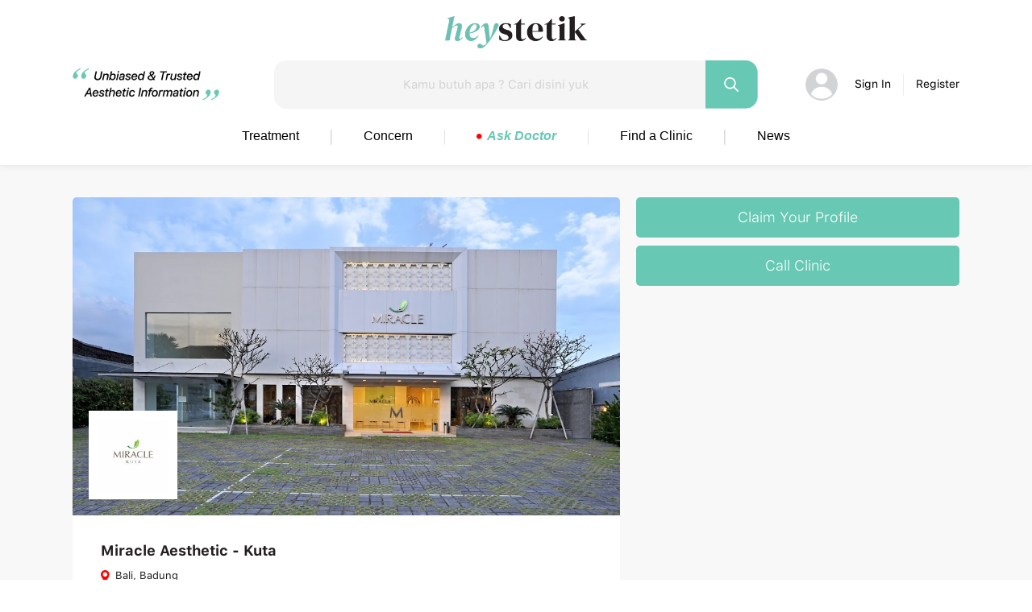

--- FILE ---
content_type: text/html; charset=UTF-8
request_url: https://www.heystetik.com/clinic/about/1127
body_size: 19361
content:

<!DOCTYPE html PUBLIC "-//W3C//DTD XHTML 1.0 Transitional//EN" "http://www.w3.org/TR/xhtml1/DTD/xhtml1-transitional.dtd">
<html xmlns="http://www.w3.org/1999/xhtml">
<head>
	<meta http-equiv="Content-Type" content="text/html; charset=utf-8" />
    
    
<title>Clinic Miracle Aesthetic - Kuta | Heystetik</title>
<meta name="description" content="Clinic Miracle Aesthetic - Kuta | Heystetik">

<meta property="og:title" content="Clinic Miracle Aesthetic - Kuta | Heystetik"/>
<meta property="og:description" content=""/>
<meta property="og:image" itemprop="image" content="/images/logo.png">
<link rel="canonical" href="https://www.heystetik.com/clinic/about/1127" />	<link REL="SHORTCUT ICON" HREF="/images/favicon.png?date=20210728" type="image/x-icon"> 
    
    <meta name="distribution" content="global">
    <meta name="revisit-after" content="1 days">
    <meta name="robots" content="index,follow">
    <meta name="googlebot" content="index,follow">
    <meta name="msnbot" content="index,follow">
    
    <meta name="google-signin-client_id" content="998733963302-9kap2bg47kfgqult2tgr4othr0fd7jmt.apps.googleusercontent.com">
    <!--<meta name="google-signin-client_id" content="998733963302-a7jr5rik5f4oid9nmdbl4kqhliios7h4.apps.googleusercontent.com">-->
    
    
    <!--<meta name="viewport" content="width=1235, user-scalable=no" />-->
    <!--<link href="https://fonts.googleapis.com/css?family=Roboto:400,700&display=swap" rel="stylesheet">-->
    <meta name="viewport" content="width=320, initial-scale=1, maximum-scale=1, min-width=320, user-scalable=no">
    <link rel="stylesheet" href="/css/reset.css" type="text/css" media="screen" />
	<link type="text/css" rel="stylesheet" href="/index.css?date=20230614" />
    <link type="text/css" rel="stylesheet" href="/index_mobile.css?date=20211013" />
    <link type="text/css" rel="stylesheet" href="/index_viewport.css?date=20221021" />
    <link rel="stylesheet" href="/js/EasyAutocomplete-1.3.5/easy-autocomplete.css?date=20220328">
    <link rel="stylesheet" type="text/css" href="/engine/style.css" media="screen" />
    <link rel="stylesheet" href="/js/owlcarousel/dist/assets/owl.carousel.css">
	<link rel="stylesheet" href="/js/owlcarousel/dist/assets/owl.theme.default.css">
    <link rel="stylesheet" type="text/css" href="/css/animate.css?date=20220712" />
    <script src="/js/WOW-master/dist/wow.min.js"></script>
    <!--<script type="text/javascript" src="/engine/jquery.js"></script>-->
    <script src="/js/jquery-1.9.1.js"></script>
    <script src="/js/jquery-ui-1.10.2.js"></script>
    <script src="/jquery/js/jquery-ui-min.js"></script>
	<link href="/jquery/css/jquery-ui.css" rel="stylesheet" type="text/css"/>
    <script type="text/javascript" src="/js/jquery.watermark.js"></script>
    <script src="/cart/cart.js?date=20220607"></script>
    <link rel="stylesheet" type="text/css" href="/js/sooperfish02/sooperfish.css" media="screen">
    <script type="text/javascript" src="/js/sooperfish02/jquery.sooperfish.js"></script>
    <script src="/js/owlcarousel/dist/owl.carousel.min.js"></script>
    <script src="/js/EasyAutocomplete-1.3.5/jquery.easy-autocomplete.min.js"></script> 
    <!--<link rel="stylesheet" href="/js/EasyAutocomplete-1.3.5/easy-autocomplete.themes.min.css"> -->
    
    <!--<script src="/js/countdown/jquery.plugin.js"></script>
    <script src="/js/countdown/jquery.countdown.js"></script>-->
    
    
    <!--<link href="/js/facebox/facebox.css" media="screen" rel="stylesheet" type="text/css"/>
	<script src="/js/facebox/facebox.js" type="text/javascript"></script> -->
    <script type="text/javascript">		
        /*jQuery(document).ready(function($) {
            $('a[rel*=facebox]').facebox({
                loading_image : 'loading.gif',
                close_image   : 'closelabel.gif'
            }) 
            $(".overlay,.ok,.err").show(200);
            $(".ok,.err").fadeOut(3000);
            $(".overlay").fadeOut(3000);
        })
        function close_overlay()
        {
            $(".ok,.err").fadeOut(0);
            $(".overlay").fadeOut(0);			
        }*/
        $(function () {
            //$(".txtsearch, .txtsearchm").watermark("Search","watermark");
			//$("#sidebar_subscribe2").watermark("Email Address","watermark");
            $(".txtsearch, .txtsearchm").watermark("Kamu butuh apa ? Cari disini yuk","watermark");
            $(".txtsearcharticle").watermark("keyword","watermark");
			
			$(".email_subscribe").watermark("Enter your email here","watermark");
			/*$("#email_subscribe2").watermark("Masukkan email anda","watermark");*/
        });
		$(document).ready(function(){ 
			$(function() {
				$('.pageheight').css('min-height', ($(window).height())+'px');
			});
		});	
        function redirect_search()
        {
            var form_search=document.getElementById('form_search').value;
            document.location.href="/product_search.php?search="+form_search;
        }
		function scrollWin(page){
			$('html,body').animate({
				scrollTop: ($("#"+page).offset().top)-180
			}, 500);	
			
			return true;
		}
    </script>
    <script src="https://connect.facebook.net/en_US/all.js"></script>
    <script src="https://apis.google.com/js/platform.js" async defer></script>
    <script src="https://accounts.google.com/gsi/client" async defer></script>
    
    <script>
	function functiontoggle(id){
		$(document).ready(function(){ 
			$("#"+id).slideToggle(500);
		});
	}
	</script>
    
    <!--<script type="text/javascript">
    $(document).ready(function() {
      $('ul.sf-menu').sooperfish();
    });
    </script>-->
    
    <script>
	 jQuery(document).ready(function($) {
        var options = {
            url: function(phrase) {
                return "/get_keyword.php?phrase=" + phrase + "&format=json";
            },

            getValue: "name",
            requestDelay: 250,

            list: {
                maxNumberOfElements: 10,
                match: {
                  enabled: true
                },
                onChooseEvent: function() {
                    var value = $("#txtsearch2").getSelectedItemData().name;//alert(value);
                    var linkstring = $("#txtsearch2").getSelectedItemData().linkstring;//alert(linkstring);
                    var dataSource="/"+linkstring;//alert(dataSource);
                    document.location.href=dataSource;
                }
            }
        };

        $("#txtsearch, #txtsearch2").easyAutocomplete(options);
         
        var options2 = {
            url: function(phrase) {
                return "/get_keyword.php?phrase=" + phrase + "&format=json";
            },

            getValue: "name",
            requestDelay: 500,

            list: {
                maxNumberOfElements: 10,
                onChooseEvent: function() {
                    var value = $("#txtsearchs").getSelectedItemData().name;//alert(value);
                    var linkstring = $("#txtsearchs").getSelectedItemData().linkstring;//alert(linkstring);
                    var dataSource="/"+linkstring;//alert(dataSource);
                    document.location.href=dataSource;
                }
            }
        };

        $("#txtsearchs").easyAutocomplete(options2);
	 });
	</script>
    
    <!-- Global site tag (gtag.js) - Google Analytics -->
    <script async src="https://www.googletagmanager.com/gtag/js?id=G-J3QRYJF1L8"></script>
    <script>
      window.dataLayer = window.dataLayer || [];
      function gtag(){dataLayer.push(arguments);}
      gtag('js', new Date());

      gtag('config', 'G-J3QRYJF1L8');
    </script>
    
    <!-- Global site tag (gtag.js) - Google Analytics -->
<script async src="https://www.googletagmanager.com/gtag/js?id=UA-207006378-1">
</script>
<script>
  window.dataLayer = window.dataLayer || [];
  function gtag(){dataLayer.push(arguments);}
  gtag('js', new Date());

  gtag('config', 'UA-207006378-1');
</script>
    
    <!-- Google Tag Manager -->
<script>(function(w,d,s,l,i){w[l]=w[l]||[];w[l].push({'gtm.start':
new Date().getTime(),event:'gtm.js'});var f=d.getElementsByTagName(s)[0],
j=d.createElement(s),dl=l!='dataLayer'?'&l='+l:'';j.async=true;j.src=
'https://www.googletagmanager.com/gtm.js?id='+i+dl;f.parentNode.insertBefore(j,f);
})(window,document,'script','dataLayer','GTM-KC2ZR3N');</script>
<!-- End Google Tag Manager -->
    
    <script type='text/javascript' src='https://platform-api.sharethis.com/js/sharethis.js#property=6201f27fd7b259001917a0e5&product=sop' async='async'></script>
    
    <script>
jQuery(document).ready(function($) {
	var menu_icon_flag=0;
	
	//initiate posisi awal
	$("#menu_slide").animate({
		left: "-=300"
		}, 0, function() {
			// Animation complete.
			//$("#menu_slide").fadeOut(0);
		}
	);
	
	
	
	//icon menu click
	$("#menu_icon").click(function() {
		if(menu_icon_flag==0){
			$("#menu_slide").fadeIn(0);
			$("#menu_slide").animate({
				left: "+=300"
				}, 500, function() {
					menu_icon_flag=1;
					// Animation complete.
				}
			);
		}
	});
	
	//icon menu close click
	$("#close_icon").click(function() {
		$("#menu_slide").animate({
			left: "-=300"
			}, 500, function() {
				menu_icon_flag=0;
				// Animation complete.
			}
		);
		$("#menu_slide").fadeOut(0);
	});
	
	
	//news
	var menu_icon_flag_news=0;
	
	//initiate posisi awal
	$("#menu_slide_news").animate({
		left: "-=300"
		}, 0, function() {
			// Animation complete.
			//$("#menu_slide").fadeOut(0);
		}
	);
	
	
	
	//icon menu click
	$("#menu_icon_news").click(function() {
		if(menu_icon_flag_news==0){
			$("#menu_slide_news").fadeIn(0);
			$("#menu_slide_news").animate({
				left: "+=300"
				}, 500, function() {
					menu_icon_flag_news=1;
					// Animation complete.
				}
			);
		}
	});
	
	//icon menu close click
	$("#close_icon_news").click(function() {
		$("#menu_slide_news").animate({
			left: "-=300"
			}, 500, function() {
				menu_icon_flag_news=0;
				// Animation complete.
			}
		);
		$("#menu_slide_news").fadeOut(0);
	});
});
</script></head>



<body>
    <!-- Google Tag Manager (noscript) -->
<noscript><iframe src="https://www.googletagmanager.com/ns.html?id=GTM-KC2ZR3N"
height="0" width="0" style="display:none;visibility:hidden"></iframe></noscript>
<!-- End Google Tag Manager (noscript) -->
    
	<div id="fb-root"></div>
	<!--<script>(function(d, s, id) {
      var js, fjs = d.getElementsByTagName(s)[0];
      if (d.getElementById(id)) return;
      js = d.createElement(s); js.id = id;
      js.src = "//connect.facebook.net/en_US/sdk.js#xfbml=1&version=v2.5&appId=103525633073827";
      fjs.parentNode.insertBefore(js, fjs);
    }(document, 'script', 'facebook-jssdk'));</script>-->
    <script>
	var login_status;
  window.fbAsyncInit = function() {
    FB.init({
      appId      : '515740875779248', // App ID
      channelUrl : 'channel.html', // Channel File
      status     : true, // check login status
      cookie     : true, // enable cookies to allow the server to access the session
      xfbml      : true  // parse XFBML
    });
    
    
	FB.Event.subscribe('auth.authResponseChange', function(response) 
	{
 	 if (response.status === 'connected') 
  	{
		login_status=1;
		getUserInfo();
  		//document.getElementById("message").innerHTML +=  "<br>Connected to Facebook";
  		//SUCCESS
  		
  	}	 
	else if (response.status === 'not_authorized') 
    {
		login_status=0;
    	//document.getElementById("message").innerHTML +=  "<br>Failed to Connect";

		//FAILED
    } else 
    {
		login_status=0;
    	//document.getElementById("message").innerHTML +=  "<br>Logged Out";

    	//UNKNOWN ERROR
    }
	});	
	
    };
    
   	function Login()
	{
	
		FB.login(function(response) {
		   if (response.authResponse) 
		   {
			   FB.api('/me', {fields: 'name, email'}, function(response) {
			   		//document.location.href="loginfb.php?name="+response.name+"&email="+response.email+"&facebook_id="+response.id+"&birthdate="+response.birthday;
                   document.location.href="loginfb.php?name="+response.name+"&email="+response.email+"&facebook_id="+response.id;
					//alert("loginfb.php?name="+response.name+"&email="+response.email+"&facebook_id="+response.id+"&birthdate="+response.birthday);
			   });
  			} else 
  			{
  	    	 console.log('User cancelled login or did not fully authorize.');
   			}
		 },{scope: 'public_profile,email'});
	
	
	}

  function getUserInfo() {
	    FB.api('/me', function(response) {

	 /* var str="<b>Name</b> : "+response.name+"<br>";
	  	  str +="<b>Link: </b>"+response.link+"<br>";
	  	  str +="<b>Username:</b> "+response.username+"<br>";
	  	  str +="<b>id: </b>"+response.id+"<br>";
	  	  str +="<b>Email:</b> "+response.email+"<br>";
		  str +="<b>Birthday:</b> "+response.birthday+"<br>";
	  	  str +="<input type='button' value='Get Photo' onclick='getPhoto();'/>";
	  	  str +="<input type='button' value='Logout' onclick='Logout();'/>";
	  	  document.getElementById("status").innerHTML=str;*/
	  	  	    
    });
    }
	function getPhoto()
	{
	  FB.api('/me/picture?type=normal', function(response) {

		  var str="<br/><b>Pic</b> : <img src='"+response.data.url+"'/>";
	  	  document.getElementById("status").innerHTML+=str;
	  	  	    
    });
	
	}
	function Logout()
	{
		FB.logout(function(){document.location.href="/logout.php";});
	}

  // Load the SDK asynchronously
  (function(d){
     var js, id = 'facebook-jssdk', ref = d.getElementsByTagName('script')[0];
     if (d.getElementById(id)) {return;}
     js = d.createElement('script'); js.id = id; js.async = true;
     js.src = "//connect.facebook.net/en_US/all.js";
     ref.parentNode.insertBefore(js, ref);
   }(document));

</script>
	<script>
	function onSignInGPlus(googleUser) {
		var profile = googleUser.getBasicProfile();
		/*
		console.log('ID: ' + profile.getId()); // Do not send to your backend! Use an ID token instead.
		console.log('Name: ' + profile.getName());
		console.log('Image URL: ' + profile.getImageUrl());
		console.log('Email: ' + profile.getEmail()); // This is null if the 'email' scope is not present.
		*/
		
		/*document.getElementById("output").innerHTML='ID: ' + profile.getId()+
		'<br />Name: ' + profile.getName()+
		'<br />Image URL: ' + profile.getImageUrl()+
		'<br /><img src=\"' + profile.getImageUrl()+'\" width=\"75\" />'+
		'<br />Email: ' + profile.getEmail(); // This is null if the 'email' scope is not present.
		*/
        var stringurl="/logingplus?name="+profile.getName()+"&email="+profile.getEmail()+"&gplus_id="+profile.getId();
		//alert(stringurl);
		document.location.href=stringurl;
	}
	function signOutGPlus() {
        var auth2 = gapi.auth2.getAuthInstance();
        auth2.signOut().then(function () {
          //console.log('User signed out.');
		  //document.getElementById("output").innerHTML="";
		  document.location.href="/logout";
        });
      }
    function signOutGPlus_googleidentity() {
		  document.location.href="/logout";
      }
	</script>
    
        
    
	    

    
        <script>
	function open_popup_login(){
		document.getElementById('popupindex_login').style.display='block';
		document.getElementById('menuslidebackpart_login').style.display='block';
	}
	function close_popup_login(){
		document.getElementById('popupindex_login').style.display='none';
		document.getElementById('menuslidebackpart_login').style.display='none';
	}
	</script>
    <div class="menuslidebackpart " id="menuslidebackpart_login" onclick="close_popup_login()" style="display:none"></div>
    <div class="posfixed" id="posfixed_login" >    	
        <div class="popupindex_login borderradius5" id="popupindex_login" style="display:none">
        	<div style="text-align:right"><img class="borderradius5" src="/images/close_btn2.png" onclick="close_popup_login()" /></div>
        	<div style="padding:0px 20px;">
            	<script>
$(function () {
	//$("#email").watermark("Email Address","watermark");
	$("#email").watermark("Alamat Email","watermark");
	$("#password").watermark("Password","watermark");
	/**/
});
</script>


<form name="form_login" id="form_login" method="post" action="/login" >
<div class="logininputdiv">
    <input type="text" class="login_input borderradius5" name="email" id="email" value="" />
</div>
<div class="logininputdiv">
    <input type="password" class="login_input borderradius5" name="password" id="password" value="" />
</div>

<!---->

<div class="logininputdiv">
    <input type="submit" class="login_button borderradius5 animationall" name="submit_btn" id="login_button" value="Login" />
</div>

<center>
<div class="logininputdiv">
	<!--<a style="cursor:pointer;" onClick="Login()"><div class="login_button login_button_fb borderradius5 animationall"><div class="vm"><img src="images/login_with_fb.png" /></div></div></a> -->
    <!--<a style="cursor:pointer;" onClick="Login()"><img src="images/login_with_fb.png" style="max-width:100%" /></a>-->
    <a style="cursor:pointer;" onClick="Login()">
        <div class="facebookloginbtn animationall borderradius5">
            <div class="facebookloginico">
                <div class="vm"><img src="/images/facebook_icon3.png"></div>
            </div><!--
            --><div class="facebooklogintxt">
                Sign in with Facebook
            </div>
        </div>
    </a>
</div>

<div class="padbot25">
    <!--<div class="g-signin2 borderradius5" data-onsuccess="onSignInGPlus" data-longtitle="true" data-width="270" data-height="60"></div>-->
    
    <div id="g_id_onload"
         data-client_id="998733963302-9kap2bg47kfgqult2tgr4othr0fd7jmt.apps.googleusercontent.com"
         data-context="signin"
         data-ux_mode="popup"
         data-callback="handleCredentialResponse"
         data-itp_support="true">
    </div>

    <div class="g_id_signin"
         data-type="standard"
         data-shape="rectangular"
         data-theme="outline"
         data-text="signin_with"
         data-size="large"
         data-logo_alignment="left"
         data-width="300">
    </div>
    
    <script>
        function parseJwt (token) {
           var base64Url = token.split('.')[1];
           var base64 = base64Url.replace(/-/g, '+').replace(/_/g, '/');
          var jsonPayload = decodeURIComponent(atob(base64).split('').map(function(c) {
            return '%' + ('00' + c.charCodeAt(0).toString(16)).slice(-2);
          }).join(''));

          return JSON.parse(jsonPayload);
        };
      function handleCredentialResponse(response) {
         // decodeJwtResponse() is a custom function defined by you
         // to decode the credential response.
          //console.log(response)
          //console.log(JSON.stringify(parseJwt(response.credential)));
         const responsePayload = (parseJwt(response.credential));

          /*alert("ID: " + responsePayload.sub);
         console.log("ID: " + responsePayload.sub);
         console.log('Full Name: ' + responsePayload.name);
         console.log('Given Name: ' + responsePayload.given_name);
         console.log('Family Name: ' + responsePayload.family_name);
         console.log("Image URL: " + responsePayload.picture);
         console.log("Email: " + responsePayload.email);*/
          
          var stringurl="/logingplus?name="+responsePayload.name+"&email="+responsePayload.email+"&gplus_id="+responsePayload.sub;
		//alert(stringurl);
		document.location.href=stringurl;
      }
    </script>
</div>

<div class="pagetitle7 padbot15 colordgrey">Don`t have an account ? <!--<a href="/register" class="a_login">Register now</a>--></div>

<a href="/register">
<div class="logininputdiv">
    <input type="button" class="login_button login_button_reg borderradius5 animationall" value="Register" />
</div>
</a>

</center>

<div style='' class="pagedescription1">
<table cellpadding="0" cellspacing="0" border="0" width="100%" class="tablelogin">
    <tr>
        <td class="tdlogin tdlogin1">
            <a href="#" onclick="alert('Please login with your email and password to resend email activation.')" class="a_login">Resend Email Activation</a>
        </td>
        <td class="tdlogin tdlogin2">	
            <a href="/forgot_password" class="a_login">Forgot Password</a>
        </td>
    </tr>
</table>
</div>

</form>            </div>
        </div>
    </div>
        
    <!--    <div class="posfixed whatsapp_icon">
    	<div class=""><a href="https://wa.me/+62 851-7120-2394" target="_blank"><img src="/images/whatsapp_icon_tupy.png" class="borderradius100percent shadow animated2s swing"  /></a></div>
    </div>
    -->
    
    <script>
		function waitpart_on(){
			document.getElementById('waitpart').style.display="block";
		}
	</script>
    <div class="waitpart" id="waitpart"><div class="vm" align="center"><img src="images/wait.png" class="rotating" /></div></div>
    
    <script>
function menuslide_logout(){
	var r = confirm("Are you sure want to log out?");
	if (r == true) {
		alert('You have logout!');
		document.location.href='/logout.php';
	} else {
	}
}
function menuslide_gpluslogout(){
	var r = confirm("Are you sure want to log out?");
	if (r == true) {
		alert('subpageselectw!');
		signOutGPlus();
	} else {
	}
}
</script>

<div class="menu_slide" id="menu_slide">
	<div class="menuheaderpoint">
    	<div style="padding-right:20px">
    	<table cellpadding="0" cellspacing="0" border="0" width="100%">
        	<tr>
            	<td style="padding-top:0px;">
                <a href="/"><img src="/images/logo.png?date=20191115" width="160" /></a>
                </td>
                <td width="28" style="padding-top:0px;">
                <div class="menu_close_icon"><img src="/images/menu_icon.png" class="close_icon" id="close_icon" width="20"></div>
                </td>
            </tr>
        </table>
        <div style="height:25px"></div>
        
        <!--<div class="search_div2 borderradius5" id="search_div2">
            <form name="form_search2" id="form_search2" method="get" action="product.php">
                <input type="hidden" name="search_flag" id="search_flag" value="1" />
                <input type="text" class="txtsearchm" name="txtsearch" id="txtsearch" value="" />
                <input type="image" class="submitimage2" src="images/search_icon2.png" />
            </form>
        </div>-->
        
        <!--        <a class="a_menu2" href="/registervendor"><div class="menu_point2m menu_point2vendorm borderradius5 animation"><img src="/images/marketplace_icon.png" style="vertical-align:middle;margin-right:10px;height:25px;" /> <span style="margin-right:30px">Menjadi Vendor</span></div></a>
        -->
        
                <table cellpadding="0" cellspacing="0" border="0" width="100%">
        	<tr>
            	<td style="padding-right:5px">
                	<a class="a_menu2" href="/login"><div class="menu_point2m borderradius5 animation"><div class="vm"><img class="login nameicon" src="/images/name_icon.png" /> <span class="nameicontext">Sign In</span></div></div></a>
                </td>
                <td style="padding-left:5px">
                	<a class="a_menu2" href="/register"><div class="menu_point2m borderradius5 animation">Register</div></a>
                </td>
            </tr>
        </table>
        
		
        
                
        </div>
        <div style="clear:both"></div>
        <!--<div style="height:10px"></div>
        
        <div class="search_div2 borderradius5" id="search_div2">
            <form name="form_search2" id="form_search2" method="get" action="/product.php">
                <input type="hidden" name="search_flag" id="search_flag" value="1" />
                <input type="text" class="txtsearchm" name="txtsearch" id="txtsearchm" value="" />
                <input type="image" class="submitimage2" src="/images/search_button.png" />
            </form>
        </div>-->
        
        <div style="height:0px"></div>
    </div>
    <div class="menuslidebody">
        <div style="padding-top:10px;">
        	<a class="a_menu2" href="/"><div class="menucatpoint borderradius5 animation"><div class="verticalmiddle">Home</div></div></a>
            <a class="a_menu2" href="/treatment"><div class="menucatpoint borderradius5 animation"><div class="verticalmiddle">Aesthetic Treatment</div></div></a>
            <a class="a_menu2" href="/concern"><div class="menucatpoint borderradius5 animation"><div class="verticalmiddle">Concern</div></div></a>
            <a class="a_menu2" href="/skincare"><div class="menucatpoint borderradius5 animation"><div class="verticalmiddle">Skincare</div></div></a>
            <a class="a_menu2" href="/askdoctor"><div class="menucatpoint borderradius5 animation"><div class="verticalmiddle">Ask Doctor</div></div></a>
            <a class="a_menu2" href="/clinic"><div class="menucatpoint borderradius5 animation"><div class="verticalmiddle">Find a clinic</div></div></a>
            <a class="a_menu2" href="/doctor"><div class="menucatpoint borderradius5 animation"><div class="verticalmiddle">Find a doctor</div></div></a>
            <a class="a_menu2" href="/news"><div class="menucatpoint borderradius5 animation"><div class="verticalmiddle">News</div></div></a>
            
            <div style="clear:both"></div>
        </div>
        
        
    </div>
    
    
    
    <div class="menuslidebody" style="margin-top:20px;">
        <div style="padding-top:10px;">
        	<a class="a_menu2" href="/about"><div class="menucatpoint borderradius5 animation"><div class="verticalmiddle">About Us</div></div></a>
            <!--<a class="a_menu2" href="/faq"><div class="menucatpoint borderradius5 animation"><div class="verticalmiddle">FAQ</div></div></a>-->
            <a class="a_menu2" href="/contact"><div class="menucatpoint borderradius5 animation"><div class="verticalmiddle">Contact Us</div></div></a>
            <a class="a_menu2" href="/contact?type=claimprofile"><div class="menucatpoint borderradius5 animation"><div class="verticalmiddle">Claim your Profile</div></div></a>
            <a class="a_menu2" href="/term-and-condition"><div class="menucatpoint borderradius5 animation"><div class="verticalmiddle">Terms & Conditions</div></div></a>
            <a class="a_menu2" href="/privacy-policy"><div class="menucatpoint borderradius5 animation"><div class="verticalmiddle">Privacy Policy</div></div></a>
            
            
            <div style="clear:both"></div>
        </div>
        
        <div style="height:23px"></div>
        
        <div class="padbot30">
        	<a href="https://www.facebook.com/heystetik" target="_blank" class="a_footersocmed2" rel="nofollow"><img src="/images/facebook_icon2.png" /></a>
            <!--<a href="" target="_blank" class="a_footersocmed2" rel="nofollow"><img src="/images/twitter_icon2.png" /></a>-->
            <a href="https://www.instagram.com/heystetik" target="_blank" class="a_footersocmed2" rel="nofollow"><img src="/images/instagram_icon2.png" /></a>
            <a href="https://www.linkedin.com/company/aestheticxperience" target="_blank" class="a_footersocmed2" rel="nofollow"><img src="/images/linkedin_icon2.png" /></a>
            <!--<a href="https://wa.me/+62 851-7120-2394" target="_blank" class="a_footersocmed2" rel="nofollow"><img src="/images/wa_icon2.png" /></a>-->
        </div>
        
        <div class="pagedescription3 colorgrey">
        	&copy;2026. Heystetik.<br />
            All Rights Reserved<br>
            Owned by PT Neosains Medika Teknologi
        </div>
      	
        
        <div style="height:30px"></div>
    </div>
</div>    <div class="menu_slide " id="menu_slide_news">
	<div class="menuheaderpoint menu_slide_news menuslidebodynews">
    	<div style="padding-right:20px">
    	<table cellpadding="0" cellspacing="0" border="0" width="100%">
        	<tr>
            	<td style="padding-top:0px;">
                <a href="/"><img src="/images/logo_w.png?date=20220208" width="160" /></a>
                </td>
                <td width="28" style="padding-top:0px;">
                <div class="menu_close_icon"><img src="/images/menu_icon_w.png" class="close_icon" id="close_icon_news" width="20"></div>
                </td>
            </tr>
        </table>
        <div style="height:25px"></div>
        </div>
    </div>
    <div class="menuslidebody menu_slide_news">
        <div style="">
        	<a class="a_menu2" href="/"><div class="menucatpoint menucatpointnews borderradius5 animation"><div class="verticalmiddle">Home</div></div></a>
            <a class="a_menu2" href="/treatment"><div class="menucatpoint menucatpointnews borderradius5 animation"><div class="verticalmiddle">Aesthetic Treatment</div></div></a> 
            <a class="a_menu2" href="/concern"><div class="menucatpoint menucatpointnews borderradius5 animation"><div class="verticalmiddle">Concern</div></div></a>
            <a class="a_menu2" href="/clinic"><div class="menucatpoint menucatpointnews borderradius5 animation"><div class="verticalmiddle">Find a clinic</div></div></a>
            <a class="a_menu2" href="/doctor"><div class="menucatpoint menucatpointnews borderradius5 animation"><div class="verticalmiddle">Find a doctor</div></div></a>
            <a class="a_menu2" href="/news"><div class="menucatpoint menucatpointnews borderradius5 animation"><div class="verticalmiddle">News</div></div></a>
            
            <div style="height:15px"></div>
        </div>
        
        
    </div>
    <div class="menuslidebody">
        <div style="">
        
        	<br />
        	<a class="a_menu2" href="/news"><div class="pagetitle7b">News Category</div></a>
        	<a class="a_menu2" href="/news"><div class="menucatpoint borderradius5 animation"><div class="verticalmiddle"><strong>All News Categories</strong></div></div></a>
        	            <a class="a_menu2" href="/newscategory/concern"><div class="menucatpoint borderradius5 animation"><div class="verticalmiddle">Concern</div></div></a>
			            <a class="a_menu2" href="/newscategory/treatment"><div class="menucatpoint borderradius5 animation"><div class="verticalmiddle">Treatment</div></div></a>
			            <a class="a_menu2" href="/newscategory/skincare"><div class="menucatpoint borderradius5 animation"><div class="verticalmiddle">Skincare</div></div></a>
			        </div>
        
        
    </div>
    
    
</div>    
    
    <!---->
    
    
    <!--<div class="">
    	<div class="posfixed posfixedchatwithuswa">
        	<a href="https://wa.me/" target="_blank"><div class="headercontactbtn borderradius25 shadow animationall">
                <div class='vm'>
                <img src="/images/wa_icon.png" />
                <span class="headercontactbtntext">Chat with us</span>
                </div>
            </div></a>
        </div>
    </div>-->
    
        <div class="header menudisplayd">
        <div class="container">
            <div class="headertop2">
                <div class=""><a href="/"><img src="/images/logo.png?date=20191115" class="logo" /></a></div>
            </div>
            <div class="headermid2">
                <table cellpadding="0" cellspacing="0" border="0" width="100%" class="tableheadermid2">
                    <tr>
                        <td class="tdheadermid2 tdheadermid2a">
                            <img src="/images/tag.png" class="headertag">
                        </td>
                        <td class="tdheadermid2 tdheadermid2b">
                            <form name="form_search" id="form_search" method="get" action="/search">
                                <div class="header_search_box borderradius15" align="left">
                                    <input type="hidden" name="search_flag" id="search_flag" value="1" />
                                    <input type="text" id="txtsearch2" class="txtsearch search_input" name="txtsearch"/><!--
                                    --><input type="image" class="displayd search_img" src="/images/search_iconh.png" /
                                </div>
                            </form>
                        </td>
                        <td class="tdheadermid2 tdheadermid2c">
                                                            <div class="headernameicon borderradius100percent" style="background:url(/images/name_icon2.png) no-repeat center center;background-size:cover;"><div class="vm"></div></div>
                                <span class="headermenupoint2"><a href="/login">Sign In</a></span>
                                <span class="headermenupoint2sep"><img src="/images/headermenupoint2sep.png" class="headermenupoint2sep"></span>
                                <span class="headermenupoint2"><a href="/register">Register</a></span>
                                                    </td>
                    </tr>
                </table>
            </div>
            <div class="headerbot2">
                
                
                <div class="dropdownall dropdown">
                    <button class="dropbtn"><span class="headermenupoint"><a href="/treatment" class="">Treatment</a></span></button>
                    
                    <div class="dropdown-contentall dropdown-content">
                          <div class="container7">
                              <div class="ddwhitebg shadow">
                                <center>
                                    <div class="marginfit17px">
                                                                                <div class="ddcol3">
                                            <a href="/treatment">
                                                <div class="padbot15">
                                                                                                        <div class="ddcol3imgdiv" style="background:url(/images/content/20220804_192602_phpafgigx_resized.png) no-repeat center center;background-size:cover;"></div>
                                                </div>
                                                <div class="pagedescription1">Treatment Procedure</div>
                                            </a>
                                        </div><!--
                                        --><div class="ddcol3">
                                            <a href="/skincare">
                                                <div class="padbot15">
                                                                                                        <div class="ddcol3imgdiv" style="background:url(/images/content/20220804_192638_php7gnek8_resized.png) no-repeat center center;background-size:cover;"></div>
                                                </div>
                                                <div class="pagedescription1">Skincare</div>
                                            </a>
                                        </div><!--
                                        --><div class="ddcol3">
                                            <a href="/news/5-perawatan-yang-populer-di-tahun-2022">
                                                <div class="padbot15">
                                                    <div class="ddcol3imgdiv" style="background:url(/images/content/20220804_192602_phpa4fqqk_resized.png) no-repeat center center;background-size:cover;"></div>
                                                </div>
                                                <div class="pagedescription1">Popular Treatment</div>
                                            </a>
                                        </div>                                    </div>
                                </center>
                              </div>
                          </div>
                        
                      </div>
                </div>
                <span class="headermenupointsep"><img src="/images/headerbotsep.png" class="headerbotsep"></span>
                <div class="dropdownall dropdown2">  
                    <button class="dropbtn"><span class="headermenupoint"><a href="/concern" class="">Concern</a></span></button>
                    
                      <div class="dropdown-contentall dropdown-content2">
                          <div class="container7">
                              <div class="ddwhitebg shadow">
                                <center>
                                    <div class="marginfit17px">
                                        <div class="ddcol3">
                                            <a href="/concern">
                                                <div class="padbot15">
                                                                                                        <div class="ddcol3imgdiv" style="background:url(/images/content/20220804_192721_phpputkho_resized.png) no-repeat center center;background-size:cover;"></div>
                                                </div>
                                                <div class="pagedescription1">All</div>
                                            </a>
                                        </div><!--
                                        --><div class="ddcol3">
                                            <a href="/concern/face">
                                                <div class="padbot15">
                                                    <div class="ddcol3imgdiv" style="background:url(/images/category/20220804_192448_phpoaipeu_resized.png) no-repeat center center;background-size:cover;"></div>
                                                </div>
                                                <div class="pagedescription1">Face</div>
                                            </a>
                                        </div><div class="ddcol3">
                                            <a href="/concern/body">
                                                <div class="padbot15">
                                                    <div class="ddcol3imgdiv" style="background:url(/images/category/20220808_120146_phpxaf4mm_resized.png) no-repeat center center;background-size:cover;"></div>
                                                </div>
                                                <div class="pagedescription1">Body</div>
                                            </a>
                                        </div>                                    </div>
                                </center>
                              </div>
                          </div>
                        
                      </div>
                </div>
                <span class="headermenupointsep"><img src="/images/headerbotsep.png" class="headerbotsep"></span>
                <div class="dropdownall dropdown3">  
                    <button class="dropbtn"><span class="headermenupoint" style="font-weight: bold;font-style:italic;"><a href="/askdoctor" class="colorgreen"><img src='/images/dot_red.png' style='max-height:7px;vertical-align: middle;margin-right:2px;' /> Ask Doctor</a></span></button>
                </div>
                
                <span class="headermenupointsep"><img src="/images/headerbotsep.png" class="headerbotsep"></span>
                <div class="dropdownall dropdown4">  
                    <button class="dropbtn"><span class="headermenupoint"><a href="/clinic" class="">Find a Clinic</a></span></button>
                    
                      <div class="dropdown-contentall dropdown-content4">
                          <div class="container7">
                              <div class="ddwhitebg shadow">
                                <center>
                                    <div class="marginfit17px">
                                        <div class="ddcol3">
                                            <a href="/clinic">
                                                <div class="padbot15">
                                                                                                        <div class="ddcol3imgdiv" style="background:url(/images/content/20220804_192753_phpl8skb4_resized.png) no-repeat center center;background-size:cover;"></div>
                                                </div>
                                                <div class="pagedescription1">Find a Clinic</div>
                                            </a>
                                        </div><!--
                                        --><div class="ddcol3">
                                            <a href="/doctor">
                                                <div class="padbot15">
                                                                                                        <div class="ddcol3imgdiv" style="background:url(/images/content/20220804_192820_phptwjy04_resized.png) no-repeat center center;background-size:cover;"></div>
                                                </div>
                                                <div class="pagedescription1">Find a Doctor</div>
                                            </a>
                                        </div>
                                    </div>
                                </center>
                              </div>
                          </div>
                        
                      </div>
                </div>
                <span class="headermenupointsep"><img src="/images/headerbotsep.png" class="headerbotsep"></span>
                <div class="dropdownall dropdown5">  
                    <button class="dropbtn"><span class="headermenupoint"><a href="/news" class="">News</a></span></button>
                </div>
                
                
            </div>
        </div>
    </div>
    <div class="headersep menudisplayd"></div>
    
    <div class="headerm menudisplaym">
    	<div class="headerlist"></div>
        <div class="container">
        <table cellspacing="0" cellpadding="0" border="0" width="100%" class="tableheaderm">
        	<tr>
            	<td width="45">
                	<a><div class="menu_icon borderradius15" id="menu_icon">
                        <img src="/images/menu_icon.png" class="menu_icon_img" width="">
                    </div></a>
                </td>
                <td align="center">
                	<a href="/">
                    	<img src="/images/logo.png" style="max-width:150px;" />
                    </a>
                </td>
                <td width="45" align="right">
                	<a onclick="">
                        <img src="/images/search_m.png" class="headermenubtntrigger" data-value="search" />
                    </a>
                </td>
            </tr>
        </table>
        </div>
        
        <script>
		$(document).ready(function(){
			var last_option_id=0;
			$('.headermenubtntrigger').click(function() {
				var id = $(this).data('value');
				
				/*if(last_option_id==id){
					$("#headeroption_"+id).slideUp(300);
					last_option_id=0;
				}
				else{
					$(".headeroption").slideUp(0);
					$("#headeroption_"+id).slideDown(300);
					last_option_id=id;
				}*/
				$("#headeroption_"+id).slideToggle(300);
			});
		});
		</script>
        <div class="headeroption whitebg" id="headeroption_search" >
        	<div id="header_search_box_id">
            	<form name="form_search2" id="form_search2" method="get" action="/search">
                    <div class="header_search_box borderradius15" align="left">
                        <input type="hidden" name="search_flag" id="search_flag" value="1" />
                        <input type="text" id="txtsearchs" class="txtsearch search_input" name="txtsearch"/><!--
                        --><input type="image" class=" search_img" src="/images/search_iconh.png" />
                    </div>
                </form>
            </div>
    	</div>
    </div>
    <div class="menudisplaym" style="height:70px"></div>
    <!---->
        
        
    
	
    
    

<div class="part2 bglgrey2">
	<div class="container colorblack">
    	<div class="clinichead padbot40" >
    <table cellpadding="0" cellspacing="0" border="0" width="100%" class="tableclinichead">
        <tr>
            <td class="tdclinichead tdclinichead1">
                <div class="clinicheadimg1div topborderrad5" style="background:url(/images/clinic/5278745270ccj_2710-b.jpg) no-repeat center center;background-size:cover;">
                    <div class="vb"><div class="clinicheadpad">
                    	<div class="cliniclogo">
                        	<div class="vm"><img src="/images/clinic/9671773724download.jfif" /></div>
                        </div>
                    </div></div>
                </div>
                <div class="clinicbody whitebg bottomborderrad5">
                    <div class="clinicbodypad">
                    	<table cellpadding="0" cellspacing="0" border="0" width="100%" class="tableclinicbody">
                        	<tr>
                            	<td class="tdclinicbody tdclinicbody1">
                                	<div class="padbot10">
                                	<h1 class="pagetitle7b">Miracle Aesthetic - Kuta</h1>
                                                                        </div>
				                    <div class="listbody_pin"><img src="/images/pin_icon.png" class="listbody_pin_icon" />Bali, Badung</div>
                                </td>
                                <td class="tdclinicbody tdclinicbody2">
                                	                                </td>
                            </tr>
                        </table>
                        
                        
						
                        <div style="text-align:right">
                        															
                        	<a class="a2" href="/contact?type=errorreport">Laporkan Kesalahan</a>
                        </div>
                    </div>
                </div>
                
                
            </td>
            <td class="tdclinichead tdclinichead2">
                                
                                <div class="padbot10"><a href="/contact?type=claimprofile&claim_member_id=1127"><input type="button" class="btn3 pagetitle7l animationall borderradius5" value="Claim Your Profile"></a></div>
                                <div class=""><a href="tel:0"><input type="button" class="btn3 pagetitle7l animationall borderradius5" value="Call Clinic"></a></div>
            </td>
        </tr>
    </table>
</div>    </div>
    
    <div class="padbot40">
    <div class="whitebg">
        <!-- most popular concern -->
        <div class="part3" style="position:relative;z-index:1">
            <div class="container colorblack">
                <script src="/js/bxslider/jquery.bxslider.min.js"></script>
                <link href="/js/bxslider/jquery.bxslider2.css" rel="stylesheet" />
                <script>
                var slidernew;
                var sliderrecommended;
                var sliderlaststock;

                function change_hometab_product(id){
                    jQuery(document).ready(function($) {
                        $(".homeproductheadpoint").removeClass("homeproductheadpointactive");
                        $("#homeproducthead_"+id).addClass("homeproductheadpointactive");

                        $(".homeproductbody").slideUp(0);
                        $("#homeproductbody_"+id).slideDown(0);
                        document.getElementById("homeproductbody_"+id).style.display="block";

                        if(id=="new") slidernew.reloadSlider();
                        else if(id=="recommended") sliderrecommended.reloadSlider();
                        else if(id=="laststock") sliderlaststock.reloadSlider();
                    });
                }
                </script>

                <h2 class="pagetitle1b padbot10">Most Popular Concern</h2>
                <div class="page_description2 colordgrey padbot35"></div>

                <div class="marginfit10px">
                <div class="bx-down1">
                    <script>
                        $(document).ready(function(){
                            sliderrecommended = $('.bxslider_recommended').bxSlider({
                                mode: 'horizontal',
                                captions: true,
                                controls: true,
                                auto: false,
                                autoControls: false,
                                pause:8000,
                                slideWidth: 280,
                                minSlides: 1,
                                maxSlides: 4,
                                slideMargin: 0,
                                wrapperClass: 'bx-down1',
                                adaptiveHeight: true
                            });
                        });
                    </script>
                    <ul class="bxslider_recommended">
                                                <li><a href="/concern/about/keriput"><div class="hp_point_pad"><div class="hp_point"><div class="hp_point_pad2 whitebg">
                            <div class="padbot15">
                                <div class="hp_point_img_px borderradius5" style="background:url(/images/concern/20210324_113004_php248ayu_resized.jpg) no-repeat center center;background-size:cover;"></div>
                            </div>
                            <div class="pagetitle7" style="text-align:center">Keriput</div>
                            </div></div></div></a></li>
                                                <li><a href="/concern/about/kulit-kusam"><div class="hp_point_pad"><div class="hp_point"><div class="hp_point_pad2 whitebg">
                            <div class="padbot15">
                                <div class="hp_point_img_px borderradius5" style="background:url(/images/concern/20210914_131657_phpxor31h_resized.jpg) no-repeat center center;background-size:cover;"></div>
                            </div>
                            <div class="pagetitle7" style="text-align:center">Kulit Kusam</div>
                            </div></div></div></a></li>
                                                <li><a href="/concern/about/acne-scars--bopeng-bekas-jerawat-"><div class="hp_point_pad"><div class="hp_point"><div class="hp_point_pad2 whitebg">
                            <div class="padbot15">
                                <div class="hp_point_img_px borderradius5" style="background:url(/images/concern/20210319_093159_phpbwa87k_resized.jpg) no-repeat center center;background-size:cover;"></div>
                            </div>
                            <div class="pagetitle7" style="text-align:center">Acne Scars (Bopeng bekas jerawat)</div>
                            </div></div></div></a></li>
                                                <li><a href="/concern/about/komedo"><div class="hp_point_pad"><div class="hp_point"><div class="hp_point_pad2 whitebg">
                            <div class="padbot15">
                                <div class="hp_point_img_px borderradius5" style="background:url(/images/concern/20210921_133149_php4irc53_resized.jpg) no-repeat center center;background-size:cover;"></div>
                            </div>
                            <div class="pagetitle7" style="text-align:center">Komedo</div>
                            </div></div></div></a></li>
                                                <li><a href="/concern/about/jerawat"><div class="hp_point_pad"><div class="hp_point"><div class="hp_point_pad2 whitebg">
                            <div class="padbot15">
                                <div class="hp_point_img_px borderradius5" style="background:url(/images/concern/20220915_102139_php28srao_resized.jpg) no-repeat center center;background-size:cover;"></div>
                            </div>
                            <div class="pagetitle7" style="text-align:center">Jerawat</div>
                            </div></div></div></a></li>
                                                <li><a href="/concern/about/bekas-jerawat--pie---pih-"><div class="hp_point_pad"><div class="hp_point"><div class="hp_point_pad2 whitebg">
                            <div class="padbot15">
                                <div class="hp_point_img_px borderradius5" style="background:url(/images/concern/20210921_132353_phperwl7w_resized.jpg) no-repeat center center;background-size:cover;"></div>
                            </div>
                            <div class="pagetitle7" style="text-align:center">Bekas Jerawat (PIE & PIH)</div>
                            </div></div></div></a></li>
                                            </ul>
                </div>
                </div>
            </div>
        </div>
        <!-- end most popular concern -->
    </div>
    </div>
    
    <div class="container colorblack">
        <div class="listbody borderradius5 whitebg shadow">
        	<div class="list_menu_part wow fadeInUp" data-wow-delay="0s">
	<div class="container">
    	<div class="">
            <a href="/clinic/about/1127" class="a_list_menu_point"><div class="list_menu_point pagetitle7l list_menu_pointactive animationall" id="list_menu_point_about"><div class="vm">Information</div></div></a>
            <a href="/clinic/treatment/1127" class="a_list_menu_point"><div class="list_menu_point pagetitle7l  animationall" id="list_menu_point_treatment"><div class="vm">Treatment</div></div></a>
            <a href="/clinic/photo/1127" class="a_list_menu_point"><div class="list_menu_point pagetitle7l  animationall" id="list_menu_point_photo"><div class="vm">Photo</div></div></a>
            <a href="/clinic/doctor/1127" class="a_list_menu_point"><div class="list_menu_point pagetitle7l  animationall" id="list_menu_point_doctor"><div class="vm">Doctor</div></div></a>
            <a href="/clinic/review/1127" class="a_list_menu_point"><div class="list_menu_point pagetitle7l  animationall" id="list_menu_point_review"><div class="vm">Review</div></div></a>
            <a href="/clinic/promo/1127" class="a_list_menu_point"><div class="list_menu_point pagetitle7l  animationall" id="list_menu_point_promo"><div class="vm">Promo</div></div></a>
            <!--<a href="/clinic/discussion/1127" class="a_list_menu_point"><div class="list_menu_point pagetitle7l  animationall" id="list_menu_point_discussion"><div class="vm">Diskusi</div></div></a>-->
		</div>
        <!--<div class="displaym">
	        <div style="height:10px"></div>
        	<select class="subpageselect borderradius10" name="subpageselect" id="subpageselect" onchange="location=this.value">
                <option value="/clinic/about/1127" selected="selected">Information</option>
                <option value="/clinic/treatment/1127" >Treatment</option>
                <option value="/clinic/photo/1127" >Photo</option>
                <option value="/clinic/doctor/1127" >Doctor</option>
                <option value="/clinic/review/1127" >Review</option>
                <option value="/clinic/promo/1127" >Promo</option>
                <option value="/clinic/discussion/1127" >Diskusi</option>
            </select>
        </div>-->
    </div>
</div>            
                        <div class="listbodypad">
                <div class="pagetitle7b padbot15">Location</div>
<a href="https://paritop.org">Paritoto</a>
                <div class="pagedescription1 padbot30">
                    <table cellpadding="0" cellspacing="0" border="0" width="100%" class="tablecliniccontact">
                        <tr>
                            <td class="tdcliniccontact tdcliniccontact1">
                                <table cellpadding="0" cellspacing="0" width="100%" border="0" class="tablecliniccontactin">
                                    <tr>
                                        <td class="tdcliniccontactin tdcliniccontactin1">
                                            <img src="/images/pin_icon3.png" class="tdcliniccontactin1img" />
                                        </td>
                                        <td class="tdcliniccontactin tdcliniccontactin2">
                                            Jl. Dewi Sri No.12A, Kuta, Kabupaten Badung, Bali 80361                                        </td>
                                    </tr>
                                                                                                        </table>
                            </td>
                            <td class="tdcliniccontact tdcliniccontact2">
                                                                <div class="padbot30">
                                <table cellpadding="0" cellspacing="0" width="100%" border="0" class="tablecliniccontactin">
                                    <tr>
                                        <td class="tdcliniccontactin tdcliniccontactin1">
                                            <img src="/images/hour_icon3.png" class="tdcliniccontactin1img" />
                                        </td>
                                        <td class="tdcliniccontactin tdcliniccontactin2">
                                            Working Hour<br />
                                            <p>Monday, 10AM&ndash;6PM</p>
<p>Tuesday, 10AM&ndash;6PM</p>
<p>Wednesday, 10AM&ndash;6PM</p>
<p>Thursday, 10AM&ndash;6PM</p>
<p>Friday, 10AM&ndash;6PM</p>
<p>Saturday, 10AM&ndash;6PM</p>
<p>Sunday, Closed</p>                                        </td>
                                    </tr>
                                </table>
                                </div>
                                
                                <span class="cliniccontactbtnspan">
                                <a href="https://g.page/Miraclekuta?share" target="_blank"><div class="btn5 animationall borderradius5"><div class="vm"><img src="/images/pin_icon4.png" /> Direction</div></div></a>
                                </span>

                                                            </td>
                                                    </tr>
                    </table>
                </div>
                
            	<div class="maxwidth610">
                	
    
    				                    
                                        
                                    </div>
            </div><!-- listbodypad -->
        </div>
    </div>
</div>      

<!-- most popular treatment -->
<div class="part3 whitebg" style="position:relative;z-index:1">
	<div class="container colorblack">
    	
    	<script src="/js/bxslider/jquery.bxslider.min.js"></script>
    	<link href="/js/bxslider/jquery.bxslider2.css" rel="stylesheet" />
		<script>
        var slidernew;
        var sliderrecommended;
        var sliderlaststock;
        
        function change_hometab_product(id){
            jQuery(document).ready(function($) {
                $(".homeproductheadpoint").removeClass("homeproductheadpointactive");
                $("#homeproducthead_"+id).addClass("homeproductheadpointactive");
                
                $(".homeproductbody").slideUp(0);
                $("#homeproductbody_"+id).slideDown(0);
                document.getElementById("homeproductbody_"+id).style.display="block";
                
                if(id=="new") slidernew.reloadSlider();
                else if(id=="recommended") sliderrecommended.reloadSlider();
                else if(id=="laststock") sliderlaststock.reloadSlider();
            });
        }
        </script>

		<div class="padbot20">
            <h2 class="pagetitle1b padbot10">Most Popular Treatment</h2>
            <div class="page_description2 colordgrey padbot10"></div>
        </div>
            
    	<div class="marginfit10px">
        <div class="bx-down1">
        	<script>
                $(document).ready(function(){
                    sliderrecommended = $('.bxslider_recommended').bxSlider({
                        mode: 'horizontal',
                        captions: true,
                        controls: true,
                        auto: false,
                        autoControls: false,
                        pause:8000,
                        slideWidth: 280,
                        minSlides: 1,
                        maxSlides: 4,
                        slideMargin: 0,
                        wrapperClass: 'bx-down1',
                        adaptiveHeight: true
                    });
                });
            </script>
            <ul class="bxslider_recommended">
                                <li><a href="/treatment/about/rhinoplasty" class="a_black"><div class="hp_point_pad"><div class="hp_point"><div class="hp_point_pad2 whitebg">
                	<div class="padbot15">
                        <div class="hp_point_img_px borderradius5" style="background:url(/images/treatment/20220914_144650_php5rj6ch_resized.jpg) no-repeat center center;background-size:cover;">
                            <div class="vb" align="left">
                                <div class="list_point_brand list_point_brand2 borderradius5"><div class="vm">Procedure</div></div>
                            </div>
                        </div>
                    </div>
                    <div class="listbodyc_pad">
                        <!--<div class="pagedescription1 colorgrey padbot5">Procedure</div>-->
                        <div class="pagetitle7b padbot15"><strong>Rhinoplasty</strong></div>
                        <div class="padbot20">
                            <table cellspacing="0" cellpadding="0" border="0" width="100%" class="hp_product_table">
                            	                                                                <tr>
                                    <td class="hp_product_td hp_product_td1">
                                        Cost
                                    </td>
                                    <td class="hp_product_td hp_product_td2">
                                        <!--IDR -->
                                        Rp9.000.000 - Rp30.000.000                                    </td>
                                </tr>
                                                                                                <tr>
                                    <td class="hp_product_td hp_product_td1">
                                        Recov. Time
                                    </td>
                                    <td class="hp_product_td hp_product_td2">
                                        1-2 Minggu                                    </td>
                                </tr>
                                                                <tr>
                                    <td class="hp_product_td hp_product_td1">
                                        Type
                                    </td>
                                    <td class="hp_product_td hp_product_td2">
                                        Surgical                                    </td>
                                </tr>
                            </table>
                        </div>
                        <div class="pagedescription2 colorgrey"><p><em>Rhinoplasty&nbsp;</em>(<em>nose job</em>) adalah&nbsp;prosedur bedah pada hidung untuk memperbaiki/ mengubah struktur hidung pada bagian tulang hidung.</p></div>
                    </div>
                    </div></div></div></a></li>
                                <li><a href="/treatment/about/radiofrekuensi-" class="a_black"><div class="hp_point_pad"><div class="hp_point"><div class="hp_point_pad2 whitebg">
                	<div class="padbot15">
                        <div class="hp_point_img_px borderradius5" style="background:url(/images/treatment/20210722_144532_phpiminsv_resized.jpg) no-repeat center center;background-size:cover;">
                            <div class="vb" align="left">
                                <div class="list_point_brand list_point_brand2 borderradius5"><div class="vm">Procedure</div></div>
                            </div>
                        </div>
                    </div>
                    <div class="listbodyc_pad">
                        <!--<div class="pagedescription1 colorgrey padbot5">Procedure</div>-->
                        <div class="pagetitle7b padbot15"><strong>Radiofrekuensi (RF)</strong></div>
                        <div class="padbot20">
                            <table cellspacing="0" cellpadding="0" border="0" width="100%" class="hp_product_table">
                            	                                                                <tr>
                                    <td class="hp_product_td hp_product_td1">
                                        Cost
                                    </td>
                                    <td class="hp_product_td hp_product_td2">
                                        <!--IDR -->
                                        Rp750.000 - Rp2.250.000                                    </td>
                                </tr>
                                                                                                <tr>
                                    <td class="hp_product_td hp_product_td1">
                                        Recov. Time
                                    </td>
                                    <td class="hp_product_td hp_product_td2">
                                        no downtime                                    </td>
                                </tr>
                                                                <tr>
                                    <td class="hp_product_td hp_product_td1">
                                        Type
                                    </td>
                                    <td class="hp_product_td hp_product_td2">
                                        Non-Surgical                                    </td>
                                </tr>
                            </table>
                        </div>
                        <div class="pagedescription2 colorgrey"><p><span style="font-weight: 400;">Radiofrekuensi adalah perawatan dengan energi panas yang dapat mengencangkan kulit kendur, mengurangi lemak serta menghilangkan keriput.</span></p></div>
                    </div>
                    </div></div></div></a></li>
                                <li><a href="/treatment/about/laser-lip-rejuvenation" class="a_black"><div class="hp_point_pad"><div class="hp_point"><div class="hp_point_pad2 whitebg">
                	<div class="padbot15">
                        <div class="hp_point_img_px borderradius5" style="background:url(/images/treatment/20211027_134724_phphgqgso_resized.jpg) no-repeat center center;background-size:cover;">
                            <div class="vb" align="left">
                                <div class="list_point_brand list_point_brand2 borderradius5"><div class="vm">Procedure</div></div>
                            </div>
                        </div>
                    </div>
                    <div class="listbodyc_pad">
                        <!--<div class="pagedescription1 colorgrey padbot5">Procedure</div>-->
                        <div class="pagetitle7b padbot15"><strong>Laser Lip Rejuvenation</strong></div>
                        <div class="padbot20">
                            <table cellspacing="0" cellpadding="0" border="0" width="100%" class="hp_product_table">
                            	                                                                <tr>
                                    <td class="hp_product_td hp_product_td1">
                                        Cost
                                    </td>
                                    <td class="hp_product_td hp_product_td2">
                                        <!--IDR -->
                                        Rp400.000-Rp1.500.000                                    </td>
                                </tr>
                                                                                                <tr>
                                    <td class="hp_product_td hp_product_td1">
                                        Recov. Time
                                    </td>
                                    <td class="hp_product_td hp_product_td2">
                                        no downtime                                    </td>
                                </tr>
                                                                <tr>
                                    <td class="hp_product_td hp_product_td1">
                                        Type
                                    </td>
                                    <td class="hp_product_td hp_product_td2">
                                        Non-Surgical                                    </td>
                                </tr>
                            </table>
                        </div>
                        <div class="pagedescription2 colorgrey"><p>Laser ini digunakan sebagai <span style="color: #000000;">alternatif</span> regenerasi jaringan tubuh termasuk bibir. Perawatan ini sebagai pertimbangan selain tindakan <span style="color: #000000;">filler</span> dan pembedahan.</p></div>
                    </div>
                    </div></div></div></a></li>
                                <li><a href="/treatment/about/led-light-therapy" class="a_black"><div class="hp_point_pad"><div class="hp_point"><div class="hp_point_pad2 whitebg">
                	<div class="padbot15">
                        <div class="hp_point_img_px borderradius5" style="background:url(/images/treatment/20210722_144629_phpzxamf9_resized.jpg) no-repeat center center;background-size:cover;">
                            <div class="vb" align="left">
                                <div class="list_point_brand list_point_brand2 borderradius5"><div class="vm">Procedure</div></div>
                            </div>
                        </div>
                    </div>
                    <div class="listbodyc_pad">
                        <!--<div class="pagedescription1 colorgrey padbot5">Procedure</div>-->
                        <div class="pagetitle7b padbot15"><strong>LED Light Therapy</strong></div>
                        <div class="padbot20">
                            <table cellspacing="0" cellpadding="0" border="0" width="100%" class="hp_product_table">
                            	                                <tr>
                                    <td class="hp_product_td hp_product_td1">
                                        
										<span class="starp"><img src="/images/star_active.png" /></span>                                        <span class="starp"><img src="/images/star_active.png" /></span>                                        <span class="starp"><img src="/images/star_active.png" /></span>                                        <span class="starp"><img src="/images/star_active.png" /></span>                                        <span class="starp"><img src="/images/star_active.png" /></span>                                        
                                    </td>
                                    <td class="hp_product_td hp_product_td2">
                                        5.0 (1 reviews)
                                    </td>
                                </tr>
                                                                                                <tr>
                                    <td class="hp_product_td hp_product_td1">
                                        Cost
                                    </td>
                                    <td class="hp_product_td hp_product_td2">
                                        <!--IDR -->
                                        Rp150.000 - Rp250.000                                    </td>
                                </tr>
                                                                                                <tr>
                                    <td class="hp_product_td hp_product_td1">
                                        Recov. Time
                                    </td>
                                    <td class="hp_product_td hp_product_td2">
                                        no downtime                                    </td>
                                </tr>
                                                                <tr>
                                    <td class="hp_product_td hp_product_td1">
                                        Type
                                    </td>
                                    <td class="hp_product_td hp_product_td2">
                                        Non-Surgical                                    </td>
                                </tr>
                            </table>
                        </div>
                        <div class="pagedescription2 colorgrey"><p><span style="font-weight: 400;">LED </span><em><span style="font-weight: 400;">light therapy</span></em><span style="font-weight: 400;">&nbsp;sebagai metode perawatan kulit yang&nbsp;</span><span style="font-weight: 400;">diklaim ampuh untuk mengatasi berbagai permasalahan wajah seperti jerawat, keriput, flek hita</span><span style="font-weight: 400;">m.</span></p>
<p>&nbsp;</p></div>
                    </div>
                    </div></div></div></a></li>
                                <li><a href="/treatment/about/juvelook" class="a_black"><div class="hp_point_pad"><div class="hp_point"><div class="hp_point_pad2 whitebg">
                	<div class="padbot15">
                        <div class="hp_point_img_px borderradius5" style="background:url(/images/treatment/20240909_110323_phpovoqal_resized.png) no-repeat center center;background-size:cover;">
                            <div class="vb" align="left">
                                <div class="list_point_brand  borderradius5"><div class="vm">Brand</div></div>
                            </div>
                        </div>
                    </div>
                    <div class="listbodyc_pad">
                        <!--<div class="pagedescription1 colorgrey padbot5">Brand</div>-->
                        <div class="pagetitle7b padbot15"><strong>Juvelook</strong></div>
                        <div class="padbot20">
                            <table cellspacing="0" cellpadding="0" border="0" width="100%" class="hp_product_table">
                            	                                                                <tr>
                                    <td class="hp_product_td hp_product_td1">
                                        Cost
                                    </td>
                                    <td class="hp_product_td hp_product_td2">
                                        <!--IDR -->
                                        Rp6.000.000 - Rp8.000.000                                    </td>
                                </tr>
                                                                                                <tr>
                                    <td class="hp_product_td hp_product_td1">
                                        Recov. Time
                                    </td>
                                    <td class="hp_product_td hp_product_td2">
                                        1-2 hari                                    </td>
                                </tr>
                                                                <tr>
                                    <td class="hp_product_td hp_product_td1">
                                        Type
                                    </td>
                                    <td class="hp_product_td hp_product_td2">
                                        Non-Surgical                                    </td>
                                </tr>
                            </table>
                        </div>
                        <div class="pagedescription2 colorgrey"><p>Juvelook adalah collagen stimulator favorit yang menggunakan bahan PDLLA</p></div>
                    </div>
                    </div></div></div></a></li>
                                <li><a href="/treatment/about/botox" class="a_black"><div class="hp_point_pad"><div class="hp_point"><div class="hp_point_pad2 whitebg">
                	<div class="padbot15">
                        <div class="hp_point_img_px borderradius5" style="background:url(/images/treatment/20210915_140920_php2lvqry_resized.jpg) no-repeat center center;background-size:cover;">
                            <div class="vb" align="left">
                                <div class="list_point_brand  borderradius5"><div class="vm">Brand</div></div>
                            </div>
                        </div>
                    </div>
                    <div class="listbodyc_pad">
                        <!--<div class="pagedescription1 colorgrey padbot5">Brand</div>-->
                        <div class="pagetitle7b padbot15"><strong>Botox</strong></div>
                        <div class="padbot20">
                            <table cellspacing="0" cellpadding="0" border="0" width="100%" class="hp_product_table">
                            	                                                                <tr>
                                    <td class="hp_product_td hp_product_td1">
                                        Cost
                                    </td>
                                    <td class="hp_product_td hp_product_td2">
                                        <!--IDR -->
                                        Rp50.000-Rp200.000/unit                                    </td>
                                </tr>
                                                                                                <tr>
                                    <td class="hp_product_td hp_product_td1">
                                        Recov. Time
                                    </td>
                                    <td class="hp_product_td hp_product_td2">
                                        minimal downtime                                    </td>
                                </tr>
                                                                <tr>
                                    <td class="hp_product_td hp_product_td1">
                                        Type
                                    </td>
                                    <td class="hp_product_td hp_product_td2">
                                        Non-Surgical                                    </td>
                                </tr>
                            </table>
                        </div>
                        <div class="pagedescription2 colorgrey"><p>Botolunium toxin (tipe A) diperkenalkan oleh Allergan dengan&nbsp;merek dagang Botox. Manfaat perawatannya untuk melemaskan otot wajah.</p></div>
                    </div>
                    </div></div></div></a></li>
                                <li><a href="/treatment/about/morpheus8" class="a_black"><div class="hp_point_pad"><div class="hp_point"><div class="hp_point_pad2 whitebg">
                	<div class="padbot15">
                        <div class="hp_point_img_px borderradius5" style="background:url(/images/treatment/20220927_161559_php5ukxhd_resized.jpg) no-repeat center center;background-size:cover;">
                            <div class="vb" align="left">
                                <div class="list_point_brand  borderradius5"><div class="vm">Brand</div></div>
                            </div>
                        </div>
                    </div>
                    <div class="listbodyc_pad">
                        <!--<div class="pagedescription1 colorgrey padbot5">Brand</div>-->
                        <div class="pagetitle7b padbot15"><strong>Morpheus8</strong></div>
                        <div class="padbot20">
                            <table cellspacing="0" cellpadding="0" border="0" width="100%" class="hp_product_table">
                            	                                                                <tr>
                                    <td class="hp_product_td hp_product_td1">
                                        Cost
                                    </td>
                                    <td class="hp_product_td hp_product_td2">
                                        <!--IDR -->
                                        Rp7.000.000 - Rp12.000.000                                    </td>
                                </tr>
                                                                                                <tr>
                                    <td class="hp_product_td hp_product_td1">
                                        Recov. Time
                                    </td>
                                    <td class="hp_product_td hp_product_td2">
                                        3-4 hari                                    </td>
                                </tr>
                                                                <tr>
                                    <td class="hp_product_td hp_product_td1">
                                        Type
                                    </td>
                                    <td class="hp_product_td hp_product_td2">
                                        Non-Surgical                                    </td>
                                </tr>
                            </table>
                        </div>
                        <div class="pagedescription2 colorgrey"><p>Morpheus8 Adalah alat yang menggabungkan teknik&nbsp;<em>microneedle&nbsp;</em>dan&nbsp;radiofrekuensi untuk mengencangkan kulit dan mengurangi pigmentasi kulit.</p></div>
                    </div>
                    </div></div></div></a></li>
                                <li><a href="/treatment/about/peeling" class="a_black"><div class="hp_point_pad"><div class="hp_point"><div class="hp_point_pad2 whitebg">
                	<div class="padbot15">
                        <div class="hp_point_img_px borderradius5" style="background:url(/images/treatment/20210902_151500_phpcp5kml_resized.jpg) no-repeat center center;background-size:cover;">
                            <div class="vb" align="left">
                                <div class="list_point_brand list_point_brand2 borderradius5"><div class="vm">Procedure</div></div>
                            </div>
                        </div>
                    </div>
                    <div class="listbodyc_pad">
                        <!--<div class="pagedescription1 colorgrey padbot5">Procedure</div>-->
                        <div class="pagetitle7b padbot15"><strong>Peeling </strong></div>
                        <div class="padbot20">
                            <table cellspacing="0" cellpadding="0" border="0" width="100%" class="hp_product_table">
                            	                                                                <tr>
                                    <td class="hp_product_td hp_product_td1">
                                        Cost
                                    </td>
                                    <td class="hp_product_td hp_product_td2">
                                        <!--IDR -->
                                        Rp100.000 - Rp600.000                                    </td>
                                </tr>
                                                                                                <tr>
                                    <td class="hp_product_td hp_product_td1">
                                        Recov. Time
                                    </td>
                                    <td class="hp_product_td hp_product_td2">
                                        2-4 hari                                    </td>
                                </tr>
                                                                <tr>
                                    <td class="hp_product_td hp_product_td1">
                                        Type
                                    </td>
                                    <td class="hp_product_td hp_product_td2">
                                        Non-Surgical                                    </td>
                                </tr>
                            </table>
                        </div>
                        <div class="pagedescription2 colorgrey"><p><span style="font-weight: 400;">Perawatan&nbsp;</span><em><span style="font-weight: 400;">peeling</span></em><span style="font-weight: 400;">&nbsp;dapat&nbsp;</span><span style="font-weight: 400;">mengatasi</span><span style="font-weight: 400;">&nbsp;berbagai masalah&nbsp;kulit seperti jerawat,</span><span style="font-weight: 400;">&nbsp;</span><em><span style="font-weight: 400;">age spot</span></em><span style="font-weight: 400;">, melasma, hiperpigmentasi, kulit kasar, dll.</span></p></div>
                    </div>
                    </div></div></div></a></li>
                            </ul>
        </div>
        </div>
    </div>
</div>   
<!-- end most popular treatment -->


	
	<footer>
        <div class="container2">
        	<div class="padbot60">
        	<table cellpadding="0" cellspacing="0" border="0" width="100%" class="tablehomepart5">
                <tr>
                    <td class="tdhomepart5 tdhomepart5_1">
                        <div class="pagetitle7 padbot20">Get interesting updates and special offer</div>
                        
                        <form name="form_subscribe2" id="form_subscribe2" method="post" action="">
                        <div class="header_search_box3 header_search_box_subscribe borderradius5" align="left">
                            <input type="hidden" name="search_flag" id="search_flag" value="1" />
                            <input type="text" id="email_subscribe" class="email_subscribe search_input3 search_input_subscribe" name="email_subscribe"/><!--
                            --><input type="submit" class="emailsubscribebtn btnsearch btnsearchsubscribe borderradius5 animation" name="emailsubscribebtn" id="emailsubscribebtn" value="Subscribe" />
                        </div>
                        </form>
                    </td>
                    <td class="tdhomepart5 tdhomepart5_2">
                        <div class="footer_socmed">
                            <a href="https://www.facebook.com/heystetik" target="_blank" class="a_footersocmed" rel="nofollow"><img src="/images/facebook_icon2.png" /></a>
                            <!--<a href="" target="_blank" class="a_footersocmed" rel="nofollow"><img src="/images/twitter_icon2.png" /></a>-->
                            <a href="https://www.instagram.com/heystetik" target="_blank" class="a_footersocmed" rel="nofollow"><img src="/images/instagram_icon2.png" /></a>
                            <a href="https://www.linkedin.com/company/aestheticxperience" target="_blank" class="a_footersocmed" rel="nofollow"><img src="/images/linkedin_icon2.png" /></a>
                            <!--<a href="https://wa.me/+62 851-7120-2394" target="_blank" class="a_footersocmed" rel="nofollow"><img src="/images/wa_icon2.png" /></a>-->
                            <!--<a href="" target="_blank" class="a_footersocmed" rel="nofollow"><img src="/images/gplus_icon.png" /></a>-->
                        </div>
                    </td>
                </tr>
            </table>
            </div>
            
            <div class="webfooterpart2">
                <table cellpadding="0" cellspacing="0" border="0" width="100%" class="tablefooterbottom">
                    <tr>
                        <td class="tdfooterbottom tdfooterbottom1">
                            <a href="/" class="a_menupoint"><span class="menupoint">Home</span></a>
                            <a href="/treatment" class="a_menupoint"><span class="menupoint">Treatment Procedure</span></a>
                            <a href="/concern" class="a_menupoint"><span class="menupoint">Concern</span></a>
                            <a href="/skincare" class="a_menupoint"><span class="menupoint">Skincare</span></a>
                            <!--<a href="/askdoctor" class="a_menupoint"><span class="menupoint">Ask Doctor</span></a>-->
                            <a href="/clinic" class="a_menupoint"><span class="menupoint">Clinic</span></a>
                            <a href="/doctor" class="a_menupoint"><span class="menupoint">Doctor</span></a>
                            <a href="/news" class="a_menupoint"><span class="menupoint">News</span></a>
                        </td>
                        <td class="tdfooterbottom tdfooterbottom2">
                        	<a href="/about" class="a_menupoint"><span class="menupoint">About Us</span></a>
                            <a href="/contact" class="a_menupoint"><span class="menupoint">Contact Us</span></a>
                            <a href="/contact?type=claimprofile" class="a_menupoint"><span class="menupoint">Claim your Profile</span></a>
                            
                        </td>
                    </tr>
                </table>
            </div>
            
                        <div class="pagedescription2 padbot55"></div>
            
            <div class="webfooterpart3 ">
                <table cellpadding="0" cellspacing="0" border="0" width="100%" class="tablefooterbottom">
                    <tr>
                        <td class="tdfooterbottom tdfooterbottom1">
                            ©2026. Heystetik. All Rights Reserved. Owned by PT Neosains Medika Teknologi
                        </td>
                        <td class="tdfooterbottom tdfooterbottom2">
                        	<a href="/term-and-condition" class="a_menupoint"><span class="menupoint">Terms & Conditions</span></a>
                            <a href="/privacy-policy" class="a_menupoint"><span class="menupoint">Privacy Policy</span></a>
                            
                        </td>
                    </tr>
                </table>
            </div>
            
            
        </div>
<div style="display:none;"><a href="https://bataraslot-1.live">Bataraslot</a></div>
<div style="display:none;"><a href="https://toro99toko.org">Toro99</a></div>
    </footer>

        
    <script>
wow = new WOW(
  {
	animateClass: 'animated',
	offset:       0,
	mobile:       true,
	callback:     function(box) {
	  //console.log("WOW: animating <" + box.tagName.toLowerCase() + ">")
	}
  }
);
wow.init();
</script>
    <script>
	 jQuery(document).ready(function($) {
		$(".hasDatepicker").attr('autocomplete', 'off');
	 });
	</script>
</body>
</html>




--- FILE ---
content_type: text/css
request_url: https://www.heystetik.com/index.css?date=20230614
body_size: 13078
content:
@charset "utf-8";
/* CSS Document */

/*
@font-face {
	font-family: "Baskerville";
	src: url(font/Baskerville.ttf);
}*/
@font-face {
	font-family: "Roboto";
	src: url(font/SF-Pro-Text-Regular.otf);
}
@font-face {
	font-family: "Roboto-Bold";
	src: url(font/SF-Pro-Text-Bold.otf);
}
@font-face {
	font-family: "Roboto-Medium";
	src: url(font/SF-Pro-Text-Medium.otf);
}
@font-face {
	font-family: "Roboto-Light";
	src: url(font/SF-Pro-Text-Light.otf);
}


html{
	height:100%;
	width:100%;
}
body{
	font-family: 'Roboto', sans-serif;
	background-color:#fff;
	margin:0px auto;
	font-size:13px;
	color:#000;
	padding:0px;
	overflow-y:scroll;
	height:100%;
	-webkit-text-size-adjust: 100%;
}
input, textarea{
	-webkit-appearance: none;
}
input, textarea, select{
	font-family: 'Roboto', sans-serif;
	font-size:13px;
	position:relative;
	color:#939598;
	
	
}
select{
	
}
td{
	vertical-align:top;
}
img{
	border:none;
}
p{
	margin:0px;	
}
a{
	color:#000;
	-o-transition:color .2s ease-out, background 0.2s ease-in;
	-ms-transition:color .2s ease-out, background 0.2s ease-in;
	-moz-transition:color .2s ease-out, background 0.2s ease-in;
	-webkit-transition:color .2s ease-out, background 0.2s ease-in;
	transition:color .2s ease-out, background 0.2s ease-in;
	text-decoration:none;
	cursor:pointer;
}
a:hover, a.a_active{
	color:#67C8B4;
}
b,strong{
	font-family: "Roboto-Bold";
}
:focus {outline:none;}
::-webkit-input-placeholder { color:#999;opacity:1; }
::-moz-placeholder { color:#999;opacity:1; } /* firefox 19+ */
:-ms-input-placeholder { color:#999;opacity:1; } /* ie */
input:-moz-placeholder { color:#999;opacity:1; }
:focus::-webkit-input-placeholder { color:#999;opacity:0; }
:focus::-moz-placeholder { color:#999;opacity:0; } /* firefox 19+ */
:focus:-ms-input-placeholder { color:#999;opacity:0; } /* ie */
input:focus:-moz-placeholder { color:#999;opacity:0; }

.txtsearch2::-webkit-input-placeholder { color:#999;opacity:1; }
.txtsearch2::-moz-placeholder { color:#999;opacity:1; } /* firefox 19+ */
.txtsearch2:-ms-input-placeholder { color:#999;opacity:1; } /* ie */
input.txtsearch2:-moz-placeholder { color:#999;opacity:1; }


.animation{
	-o-transition:color .2s ease-out, background 0.2s ease-in;
	-ms-transition:color .2s ease-out, background 0.2s ease-in;
	-moz-transition:color .2s ease-out, background 0.2s ease-in;
	-webkit-transition:color .2s ease-out, background 0.2s ease-in;
	transition:color .2s ease-out, background 0.2s ease-in;
}
.animationcolor{
	-o-transition:color .2s ease-out, background 0s linear;
	-ms-transition:color .2s ease-out, background 0s linear;
	-moz-transition:color .2s ease-out, background 0s linear;
	-webkit-transition:color .2s ease-out, background 0s linear;
	transition:color .2s ease-out, background 0s linear;
}
.animationall{
	-webkit-transition: all 0.5s ease;
	-moz-transition: all 0.5s ease;
	-o-transition: all 0.5s ease;
	-ms-transition: all 0.5s ease;
	transition: all 0.5s ease;
}
.verticalmiddle, .vm{
	position: relative;
	top: 50%;
	-webkit-transform: translateY(-50%);
	-ms-transform: translateY(-50%);
	transform: translateY(-50%);
}
.verticalbottom, .vb{
	position: relative;
	top: 100%;
	-webkit-transform: translateY(-100%);
	-ms-transform: translateY(-100%);
	transform: translateY(-100%);
}
.horizontalcenter{
	position: relative;
	left: 50%;
	-webkit-transform: translateX(-50%);
	-ms-transform: translateX(-50%);
	transform: translateX(-50%);
}
em, i{
	font-style:italic;
}
.error{
	color:#f15b5b;
	font-size:13px;
}
.error2{
	color:#ffa4a4;
	font-size:15px;
}
.borderradius5{
	-moz-border-radius:5px;
	-webkit-border-radius:5px;
	border-radius:5px;
}
.borderradius7{
	-moz-border-radius:7px;
	-webkit-border-radius:7px;
	border-radius:7px;
}
.borderradius10{
	-moz-border-radius:10px;
	-webkit-border-radius:10px;
	border-radius:10px;
}
.borderradius15{
	-moz-border-radius:15px;
	-webkit-border-radius:15px;
	border-radius:15px;
}
.borderradius18{
	-moz-border-radius:18px;
	-webkit-border-radius:18px;
	border-radius:18px;
}
.borderradius20{
	-moz-border-radius:20px;
	-webkit-border-radius:20px;
	border-radius:20px;
}
.borderradius25{
	-moz-border-radius:25px;
	-webkit-border-radius:25px;
	border-radius:25px;
}
.borderradius100percent{
	-moz-border-radius:100%;
	-webkit-border-radius:100%;
	border-radius:100%;
}
.txtsearch::-webkit-input-placeholder { color:#d1d3d4;opacity:1; }
.txtsearch::-moz-placeholder { color:#d1d3d4;opacity:1; } /* firefox 19+ */
.txtsearch:-ms-input-placeholder { color:#d1d3d4;opacity:1; } /* ie */
input.txtsearch:-moz-placeholder { color:#d1d3d4;opacity:1; }
.txtsearch:focus::-webkit-input-placeholder { color:#999;opacity:0; }
.txtsearch:focus::-moz-placeholder { color:#999;opacity:0; } /* firefox 19+ */
.txtsearch:focus:-ms-input-placeholder { color:#999;opacity:0; } /* ie */
input.txtsearch:focus:-moz-placeholder { color:#999;opacity:0; }

input[type=button] {
  -webkit-appearance: none;
}

.topborderrad5{
	-webkit-border-top-left-radius: 5px;
	-moz-border-radius-topleft: 5px;
	border-top-left-radius: 5px;
	-webkit-border-top-right-radius: 5px;
	-moz-border-radius-topright: 5px;
	border-top-right-radius: 5px;
}
.bottomborderrad5{
	-webkit-border-bottom-left-radius: 5px;
	-moz-border-radius-bottomleft: 5px;
	border-bottom-left-radius: 5px;
	-webkit-border-bottom-right-radius: 5px;
	-moz-border-radius-bottomright: 5px;
	border-bottom-right-radius: 5px;
}
.leftborderrad5{
	-webkit-border-top-left-radius: 5px;
	-moz-border-radius-topleft: 5px;
	border-top-left-radius: 5px;
	-webkit-border-bottom-left-radius: 5px;
	-moz-border-radius-bottomleft: 5px;
	border-bottom-left-radius: 5px;
}
.rightborderrad5{
	-webkit-border-top-right-radius: 5px;
	-moz-border-radius-topright: 5px;
	border-top-right-radius: 5px;
	-webkit-border-bottom-right-radius: 5px;
	-moz-border-radius-bottomright: 5px;
	border-bottom-right-radius: 5px;
}
.topborderrad10{
	-webkit-border-top-left-radius: 10px;
	-moz-border-radius-topleft: 10px;
	border-top-left-radius: 10px;
	-webkit-border-top-right-radius: 10px;
	-moz-border-radius-topright: 10px;
	border-top-right-radius: 10px;
}
.bottomborderrad10{
	-webkit-border-bottom-left-radius: 10px;
	-moz-border-radius-bottomleft: 10px;
	border-bottom-left-radius: 10px;
	-webkit-border-bottom-right-radius: 10px;
	-moz-border-radius-bottomright: 10px;
	border-bottom-right-radius: 10px;
}
.lefttopborderrad10{
	-webkit-border-top-left-radius: 10px;
	-moz-border-radius-topleft: 10px;
	border-top-left-radius: 10px;
}
.righttopborderrad10{
	-webkit-border-top-right-radius: 10px;
	-moz-border-radius-topmright: 10px;
	border-top-right-radius: 10px;
}
.leftbottomborderrad10{
	-webkit-border-bottom-left-radius: 10px;
	-moz-border-radius-bottomleft: 10px;
	border-bottom-left-radius: 10px;
}
.rightbottomborderrad10{
	-webkit-border-bottom-right-radius: 10px;
	-moz-border-radius-bottomright: 10px;
	border-bottom-right-radius: 10px;
}
.lefttopborderrad15{
	-webkit-border-top-left-radius: 15px;
	-moz-border-radius-topleft: 15px;
	border-top-left-radius: 15px;
}
.righttopborderrad15{
	-webkit-border-top-right-radius: 15px;
	-moz-border-radius-topmright: 15px;
	border-top-right-radius: 15px;
}
.leftbottomborderrad15{
	-webkit-border-bottom-left-radius: 15px;
	-moz-border-radius-bottomleft: 15px;
	border-bottom-left-radius: 15px;
}
.rightbottomborderrad15{
	-webkit-border-bottom-right-radius: 15px;
	-moz-border-radius-bottomright: 15px;
	border-bottom-right-radius: 15px;
}
.shadow{
	box-shadow:0px 0px 10px rgba(0,0,0,0.1);
}
.shadow2{
	box-shadow:0px 0px 5px rgba(0,0,0,0.1);
}

.posabs{
	position:absolute;
}
.posrel{
	position:relative;
}
.posfixed{
	position:fixed;
	z-index:50000;
}
.popupindex{
	position:fixed;
	z-index:999999;
	top:50%;
	margin-top:-250px;
	left:50%;
	width:400px;
	height:565px;
	background:none;
	color:#333;	
	margin-left:-200px;
	font-size:14px;
	text-align:center;
	line-height:20px;
}
.fullwidth{
	width:100%;
	/*min-width:1235px;*/
}
.container{
	min-width:280px;
	max-width:1100px;
	padding:0px 20px;
	margin:0px auto;
}
.containerpadding{
	min-width:280px;
	max-width:935px;
	margin:0px auto;
	padding-left:30px;
	padding-right:30px;
}
.container2{
	min-width:280px;
	max-width:1180px;
	padding:0px 20px;
	margin:0px auto;
}
.container3{
	min-width:280px;
	max-width:880px;
	padding:0px 20px;
	margin:0px auto;
}
.container4{
	min-width:280px;
	max-width:720px;
	padding:0px 20px;
	margin:0px auto;
}
.container5{
	min-width:280px;
	max-width:460px;
	padding:0px 20px;
	margin:0px auto;
}
.container6{
	min-width:280px;
	max-width:1240px;
	padding:0px 20px;
	margin:0px auto;
}
.container7{
	min-width:280px;
	max-width:960px;
	padding:0px 20px;
	margin:0px auto;
}
.header{
	height:205px;
	position:fixed;
	z-index:10000;
	width:100%;
	background:#fff;
	box-shadow:0px 0px 10px rgba(0,0,0,0.1);
	font-size:14px;
}
.headersep{
	height:205px;
}
	.headersepm{
		height:180px;
	}
.headertop{
	height:85px;
	background:#fff;
	font-size:14px;
	color:#000;
}
.headertop2{
    padding-top:20px;
    height:40px;
    padding-bottom:15px;
    text-align: center;
}
.tableheadertop td.tdheadertop{
	vertical-align:middle;
	height:85px;
}
.tableheadertop td.tdheadertop1{
	width:180px;
	padding-right:20px;
}
	.logo{
		max-height:40px;
	}
.tableheadertop td.tdheadertop2{
	text-align:center;
}
.tableheadertop td.tdheadertop3{
	text-align:right;
	padding-left:20px;
	width:200px;
}
.headertop3btn{
	display:inline-block;
	vertical-align:middle;
}
.headertop3btn img{
	vertical-align:middle;
}
.headertop3btn span{
	margin-left:10px;
}
	.headertop3btn:hover{
		color:#000;
	}
	.marketplace_icon{
		max-height:29px;
	}
.headertop3btn_ml{
	margin-left:10px;
}
.headertop3btn2{
	min-width:70px;
	padding:0px 10px;
	height:45px;
	border:1px solid #e6e7e8;
	display:inline-block;
	vertical-align:middle;
	text-align:center;
}
	.headertop3btn2:hover{
		background:#f1f2f2;
	}
.headertop3btn3{
	min-width:70px;
	padding:0px 10px;
	height:47px;
	background:url(images/header_btn.png) no-repeat center center #c0202f;
	color:#fff;
	border:0px solid #e6e7e8;
	display:inline-block;
	vertical-align:middle;
	text-align:center;
}
	.headertop3btn3:hover{
		background:#c0202f;
	}
.headerboxsearch{
	height:49px;
	border: 1px solid #E5E5E5;
	background: #fff; /* W3C */
	padding-left:0px;
}
	.headerboxsearch2{
		border:0px;
	}
.headerboxsearch2{
    height:49px;
	border: 1px solid #E5E5E5;
	background: #fff; /* W3C */
	padding-left:0px;
}
.headselectsearch{
	height:49px;
	padding:0px;
	padding-left:10px;
	padding-right:11px;
	width:138px;
	/*background:url(images/arrow_down.png) no-repeat right 15px center;*/
	background:none;
	border:none;
	font-size:13px;
	border-right:1px solid #E5E5E5;
	box-sizing: border-box;
	-webkit-appearance:none;
	background:url(images/arrow_select.png) no-repeat right 5px center;
	color:#666;
	
	-moz-border-radius:0px;
	-webkit-border-radius:0px;
	border-radius:0px;
}
.search_input{
	width:calc(100% - 0px);
	padding:0px;
	background: #F5F5F5;
    height:60px;
    border:0px;
	font-size:15px;
    text-align:center; 
}
.search_inputarticle{
	width:calc(100% - 105px);
	height:46px;
	border:0px;
	padding:0px;
	padding-left:10px;
	background:#fff;
	font-size:15px;
}
.searchbtn{
	width:85px;
	height:35px;
	background: #67C8B4;
	color:#fff;
	border:0px;
	padding:0px;
}
.headernameicon{
	display:inline-block;
	vertical-align:middle;
	width:40px;
	height:40px;
	background:#f1f2f2;
	text-align:center;	
	margin-right:10px;
}
	.headernameicon img{
		max-width:8px;
	}
.headernametext{
	padding-left:0px !important;
	paddding-top:0px !important;
	display:inline-block;
	vertical-align:middle;
	width:auto;
	max-width:115px;
	position:relative;
	overflow:hidden;
	white-space:nowrap;
}
.headermid2{
    height:60px;
    padding-bottom:25px;
}
.headerbot2{
    text-align: center;
    font-size:15px;
}
.dropbtn {
  background-color: #fff;
  color: #000;
  padding: 0px 35px;
  font-size: 16px;
  border: none;
}

.dropdown, .dropdown2, .dropdown3, .dropdown4, .dropdown5, .dropdown6 {
  display: inline-block;
}

.dropdown-content, .dropdown-content2, .dropdown-content3, .dropdown-content4, .dropdown-content5, .dropdown-content6 {
    padding-top:40px;
  display: none;
  position: absolute;
    left:calc((100vw - 1000px) / 2);
  background-color: none;
    width:100%;
  
  z-index: 1;
}

.dropdown-contentall a {
  color: black;
  padding: 12px 16px;
  text-decoration: none;
  display: block;
}
.dropdown-contentall{
    width:1000px;
    margin:0px auto;
}
.dropdown-contentall a:hover{
    color:#67C8B4;
}



.dropdown:hover .dropdown-content {display: block;}
.dropdown2:hover .dropdown-content2 {display: block;}
.dropdown3:hover .dropdown-content3 {display: block;}
.dropdown4:hover .dropdown-content4 {display: block;}
.dropdown5:hover .dropdown-content5 {display: block;}
.dropdown6:hover .dropdown-content6 {display: block;}

.dropdown:hover .dropbtn {color:#67C8B4;}
.ddwhitebg{
    background:#fff;
    padding:35px;
}
.ddcol3{
    display:inline-block;
    width:33.33%;
    box-sizing: border-box;
    padding-left:17px;
    padding-right:17px;
}
.ddcol3imgdiv{
    padding-bottom:100%;
}
.headerbotsep{
    max-height: 19px;
    vertical-align: middle;
}


.tableheadermid2 td.tdheadermid2{
    vertical-align: middle;
}
.tableheadermid2 td.tdheadermid2a{
    text-align: left;
    padding-right:30px;
    width:220px;
}
.tableheadermid2 td.tdheadermid2b{
    text-align: center;
}
.tableheadermid2 td.tdheadermid2c{
    text-align: right;
    padding-left:30px;
    width:220px;
}
.headertag{
    width:100%;
    max-width: 182px;
}
.nameicon{
	margin-right:5px;
	vertical-align:middle;
}
.nameicontext{
	display:inline-block;
	margin-right:5px;
	vertical-align:middle;
}
.whatsapp_icon{
	bottom:20px;
	right:20px;
}
	.whatsapp_icon img{
		height:70px;
		cursor:pointer;
	}
ul.sf-menu .menupointout, .menupointout{
	padding-top:10px;
}
ul.sf-menu .menu_point2, .menu_point2{
	width:140px;
	background:#f1f2f2;
	height:40px;
	line-height:40px;
	padding:0px 15px;
	text-align:left;
	font-size:13px;
	position:relative;
	z-index:20000 !important;
}
ul.sf-menu .menu_point2:hover, .menu_point2:hover{
	background-color:#f9f9f9;
}
.search_img{
	position:relative;
	top:0px;
    width:65px;
    height: 60px;
        display: inline-block;
    vertical-align: top;
}
.headertopshopbtn{
	vertical-align:middle;
	display:inline-block;
	width:auto;
	margin-left:20px;
	color:#fff;
	padding-bottom:3px;
	border-bottom:1px solid #fff;
}
	.headertopshopbtn:hover{
		border-bottom:2px solid #fff;
	}
.headertopsep{
	margin:0px 12px;
	vertical-align:middle;
}
	.headertopsep img{
		vertical-align:middle;
	}
.headertop a{
	color:#000;
}
	.headertop a:hover, .headertop a.a_active{
		color:#67c8b4;
	}
.headerbottom{
	height:85px;
}
.tableheaderbottom td.tdheaderbottom{
	vertical-align:middle;
}
.tableheaderbottom td.tdheaderbottom1{
	width:140px;
	padding-right:25px;
}
.tableheaderbottom td.tdheaderbottom2{
	padding-left:10px;
	width:65px;
	text-align:right;
}
.headermenupoint{
	margin:0px 12px;
}
	.headermenupoint:first-child{
		margin-left:0px;
	}
	.headermenupoint:last-child{
		margin-right:0px;
	}
.headermenupoint2{
	margin:0px 7px;
}
	.headermenupoint2:first-child{
		margin-left:0px;
	}
	.headermenupoint2:last-child{
		margin-right:0px;
	}
.headermenupoint2sep{
    max-height:27px;
    vertical-align: middle;
    margin:0px 2px;
}
.headeroption{
    padding:5px 10px;
	/*border-top:1px solid #eee;
	border-bottom:1px solid #eee;*/
	display:none;
}
.headeroptiontd{
	width:307px;
	padding-right:40px;
}
.headeroptionpoint{
	font-size:13px;
	padding:12px 0px;
	border-bottom:1px solid #d1d3d4;
	color:#fff;
}
.headeroptionpoint:hover{
	background:#f1f2f2;
	padding-left:10px;
}
.bottommenufixed{
	height:72px;
	bottom:0px;
	position:fixed;
	width:100%;
	background:#fff;
	z-index:10000;
}
.tablebottomenu td.tdbottommenu{
	width:20%;
	text-align:center;
	height:72px;
	vertical-align:top;
}
.bottommenupoint img{
	-webkit-filter: grayscale(100%);
	filter: grayscale(100%);
	max-width:27px;
	max-height:27px;
}
	.bottommenupoint:hover img, .bottommenupointactive img{
		-webkit-filter: none; /* Safari 6.0 - 9.0 */
		filter: none;
	}
.bottommenuimgdiv{
	padding-top:10px;
	height:32px;
}
.bottommenutitle{
	padding-top:8px;
	color:#231f20;
}
.socmedpoint{
	margin-left:13px;
}
	.socmedpoint:first-child{
		margin-left:0px;
	}
	.socmedpoint img{
		max-height:15px;
	}
.shopcarbtn{
	border:2px solid #e6e7e8;
	height:31px;
	text-align:center;
	width:calc(100% - 14px);
	font-size:12px;
	padding-right:10px;
}
	.shopcarbtn img{
		margin-right:15px;
		vertical-align:middle;
		position:relative;
		
	}
	.shopcarbtn span{
		display:inline-block;
		vertical-align:middle;
	}
	.shopcarbtn:hover{
		background:#f9f9f9;
		color:#000;
	}
.header_shopcart_div{
	display:inline-block;
	vertical-align:middle;
	position:relative;
}
.cartnumdiv{
	display:inline-block;
	width:21px;
	height:21px;
	background-color:#fb343a;
	color:#fff;
	font-family: "Roboto-Bold";
	font-size:10px;
	vertical-align:middle;
	margin-left:7px;
	line-height:21px;
	text-align:center;
}
.shoppingnum{
	position:relative;
	top:-10px;
	left:32px;
	height:20px;
	width:20px;
	font-size:13px;
	display:inline-block;
	background:url(images/bg_message_counter.png) no-repeat center center;background-size:cover;
	-moz-border-radius:100%;
	-webkit-border-radius:100%;
	border-radius:100%;
	line-height:20px;
	text-align:center;
	border:0px solid #fff;
	color:#fff;
}
	.shoppingnum2{
		left:0px;
		top:-15px;
	}
.headernews{
	height:184px;
	position:fixed;
	z-index:10000;
	width:100%;
	background:#fff;
	box-shadow:0px 0px 10px rgba(0,0,0,0.1);
	font-size:14px;
}
.headernewstop{
	height:36px;
	background:#67C8B4;
	color:#fff;
}
	.headernewstop a{
		color:#fff;
	}
	.headernewstop a:hover{
		color:#000;
	}
.menupointnews{
	margin-right:30px;
}
	.menupointnews:last-child{
		margin-right:0px;
	}
.headernewsmid{
	height:66px;
}
	.headernewsmidpad{
		padding-top:25px;
	}
.headernewsbottom{
	height:82px;
}


.displaym, .displaym_inlineblock, .webfooterdisplaym, .headnavdisplaym, .menudisplaym, .displaym1000, .displaym800, .displaym600, .displaym640, .displayim640, .displaym540, .displayim540{
	display:none;
}

.pagetitle0, .page_title0{
	font-size:35px;
	line-height:45px;
}
	.pagetitle0b, .page_title0b{
		font-family: "Roboto-Bold";
		font-size:35px;
		line-height:45px;
	}
	.pagetitle0l, .page_title0l{
		font-weight:300;
		font-size:35px;
		line-height:45px;
	}
.pagetitle1, .page_title1{
	font-size:25px;
	line-height:35px;
}
	.pagetitle1b, .page_title1b{
		font-family: "Roboto-Bold";
		font-size:25px;
		line-height:35px;
	}
.pagetitle2, .page_title2{
	font-size:35px;
}
	.pagetitle2b, .page_title2b{
		font-family: "Roboto-Bold";
		font-size:35px;
	}
.page_title3, .pagetitle3{
	font-size:30px;
	line-height:35px;
}
	.page_title3b, .pagetitle3b{
		font-size:30px;
		line-height:35px;
		font-family: "Roboto-Bold";
	}
.page_title4, .pagetitle4{
	font-size:23px;
	line-height:30px;
}
	.page_title4b, .pagetitle4b{
		font-size:23px;
		line-height:30px;
		font-family: "Roboto-Bold";
	}
.page_title5, .pagetitle5{
	font-size:20px;
	line-height:27px;
}
	.page_title5b, .pagetitle5b{
		font-size:20px;
		line-height:27px;
		font-family: "Roboto-Bold";
	}
	.page_title5m, .pagetitle5m{
		font-size:20px;
		line-height:27px;
		font-weight:500;
	}
.page_title6, .pagetitle6{
	font-size:15px;
	line-height:20px;
}
	.page_title6b, .pagetitle6b{
		font-size:15px;
		line-height:20px;
		font-family: "Roboto-Bold";
	}
.page_title7, .pagetitle7{
	font-size:18px;
	line-height:28px;
}
	.page_title7b, .pagetitle7b{
		font-size:18px;
		line-height:28px;
		font-family: "Roboto-Bold";
	}
	.page_title7m, .pagetitle7m{
		font-size:18px;
		line-height:28px;
		font-weight:500;
	}
	.page_title7l, .pagetitle7l{
		font-family: "Roboto-Light";
		font-size:18px;
		line-height:28px;
		font-weight:300;
	}
.page_title8, .pagetitle8{
	font-size:51px;
	color:#ec5909;
}
.page_title9, .pagetitle9{
	font-size:15px;
	line-height:24px;
}
	.page_title9b, .pagetitle9b{
		font-size:15px;
		line-height:24px;
		font-family: "Roboto-Bold";
	}
.pagedescription1, .page_description1{
	font-size:16px;
	line-height:26px;
}
	.pagedescription1 b, .page_description1 b, .pagedescription1 strong, .page_description1 strong{
		font-size:16px;
		line-height:26px;
		font-family: "Roboto-Bold";
	}
	.pagedescription1 img, .page_description1 img{
		max-width:100% !important;
		/*width:auto !important;*/
		height:auto !important;
	}
	.page_description1 ul, .pagedescription1 ul{
		margin-left:0px;
		list-style:disc;
	}
	.page_description1 ol, .pagedescription1 ol{
		margin-left:0px;
	}
	.page_description1 li, .pagedescription1 li{
		margin-left:15px;
	}
	.pagedescription1 em, .pagedescription1 i{
		font-style:italic;
	}
	.pagedescription1 table{
		border-collapse:collapse;
	}
    .pagedescription1 h1, .page_description1 h1{
        font-size:25px;
        line-height:35px;
    }
    .pagedescription1 h1 b, .page_description1 h1 b, .pagedescription1 h1 strong, .page_description1 h1 strong{
		font-size:25px;
		line-height:35px;
		font-family: "Roboto-Bold";
	}
.page_description2, .pagedescription2{
	font-size:13px;
	line-height:19px;
}
	.pagedescription2 b, .page_description2 b, .pagedescription2 strong, .page_description2 strong{
		font-size:13px;
		line-height:22px;
		font-family: "Roboto-Bold";
	}
	.pagedescription2 img, .page_description2 img{
		max-width:100% !important;
		/*width:auto !important;
		height:auto !important;*/
	}
.page_description2 li, .pagedescription2 li{
		margin-left:15px;
	}
.page_description3, .pagedescription3{
	font-size:11px;
	line-height:16px;
}
.page_description4, .pagedescription4{
	font-size:10px;
	line-height:15px;
}
.content1description, .content2descpart{
	line-height:23px;
}
	.content1descriptionp p{
		margin-bottom:10px;
	}
	.content1descriptionp li{
		padding-bottom:10px;
	}
	.content1descriptionp em, .content1descriptionp i{
		font-style:italic;
	}
.line1{
	margin-top:30px;
	border-bottom: 1px solid #DADADA;
	margin-bottom:30px;
}
.line2{
	border-bottom: 1px solid #DADADA;
	margin-bottom:30px;
}
.line3{
	width: 47px;
	border-bottom: 2px solid #67C8B4;
}
.line4{
	width: 47px;
	border-bottom: 2px solid #67C8B4;
	margin:20px 0px;
}
a.a2{
	color:#67C8B4;
	-o-transition:color .2s ease-out, background 0.2s ease-in;
	-ms-transition:color .2s ease-out, background 0.2s ease-in;
	-moz-transition:color .2s ease-out, background 0.2s ease-in;
	-webkit-transition:color .2s ease-out, background 0.2s ease-in;
	transition:color .2s ease-out, background 0.2s ease-in;
	text-decoration:none;
	cursor:pointer;
}
a.a2:hover, a.a2_active{
	color:#000;
}
a.a_black{
	color:#000;
	-o-transition:color .2s ease-out, background 0.2s ease-in;
	-ms-transition:color .2s ease-out, background 0.2s ease-in;
	-moz-transition:color .2s ease-out, background 0.2s ease-in;
	-webkit-transition:color .2s ease-out, background 0.2s ease-in;
	transition:color .2s ease-out, background 0.2s ease-in;
	text-decoration:none;
	cursor:pointer;
}
a.a_black:hover, a.a_black_active{
	color:#000;
}
.btn1{
	width:100%;
	padding:0px 15px;
	height:41px;
	background:none;
	color:#666;
	border: 1px solid #C4C4C4;
	font-size:15px;
	cursor:pointer;
	box-sizing: border-box;
}
	.btn1:hover{
		border-color:#000;
		background:rgba(0,0,0,1);
		color:#fff;
	}
.btn2{
	height:40px;
	background:#fff;
	width:100%;
	border:1px solid #dadada;
	cursor:pointer;
	font-family: "Roboto-Bold";
	color:#444;
}
	.btn2:hover{
		background:#ddd;
		color:#000;
	}
.btn3{
	height:50px;
	background: #67C8B4;
	width:100%;
	box-sizing: border-box;
	padding:0px 15px;
	border:0px;
	cursor:pointer;
	color:#fff;
}
	.btn3:hover{
		background:#000;
	}
.btn4{
	border: 1px solid #CFCFCF;
	box-sizing: border-box;
	width: 97px;
	height: 35px;
	color:#999;
	font-size:14px;
	background:none;
	cursor:pointer;
	display:inline-block;
	padding:0px 10px;
	vertical-align:top;
	text-align:center;
}
	.btn4:hover{
		background:#eee;
	}
	.btn4auto{
		width:auto;
	}
	.btn4heightpad{
		padding-top:5px;
		padding-bottom:5px;
		height:auto;
	}
.btn5{
	border: none;
	box-sizing: border-box;
	min-width: 135px;
	height: 38px;
	padding-right:10px;
	color:#fff;
	font-size:15px;
	background:#67C8B4;
	display:inline-block;
	vertical-align:top;
	text-align:center;
	cursor:pointer;
	text-align:center;
    margin-bottom:10px;
}
	.btn5:hover{
		background:#000;
	}
	.btn5 img{
		vertical-align:middle;
		margin-right:12px;
		max-height:17px;
	}
	.btn5grey{
		border: 1px solid #CFCFCF;
		background:#fff;
		color:#999;
		padding-right:0px;
	}
	.btn5grey:hover{
		background:#eee;
	}
	.btn5nohover:hover{
		background:#67C8B4;
		color:#fff;
	}
	.btn5greynohover:hover{
		background:#fff;
		color:#999;
	}
	.btn5auto{
		width:auto;
		min-width:auto;
	}
	.btn5pad{
		padding:0px 10px;
	}
.nowrap{
	white-space: nowrap;
}
.pad10{
	padding-bottom:10px;
}
.pad15{
	padding-bottom:15px;
}
.pad20{
	padding-bottom:20px;
}
.pad25{
	padding-bottom:25px;
}
.pad30{
	padding-bottom:30px;
}
.pad35{
	padding-bottom:35px;
}
.pad40{
	padding-bottom:40px;
}
.pad45{
	padding-bottom:45px;
}
.pad50{
	padding-bottom:50px;
}
.padbot5{
	padding-bottom:5px;
}
.padbot10{
	padding-bottom:10px;
}
.padbot15{
	padding-bottom:15px;
}
.padbot20{
	padding-bottom:20px;
}
.padbot25{
	padding-bottom:25px;
}
.padbot30{
	padding-bottom:30px;
}
.padbot35{
	padding-bottom:35px;
}
.padbot40{
	padding-bottom:40px;
}
.padbot45{
	padding-bottom:45px;
}
.padbot50{
	padding-bottom:50px;
}
.padbot55{
	padding-bottom:55px;
}
.padbot60{
	padding-bottom:60px;
}
.padbot65{
	padding-bottom:65px;
}
.padbot70{
	padding-bottom:70px;
}
.padbot75{
	padding-bottom:75px;
}
.padbot80{
	padding-bottom:80px;
}
.minheight50{
	min-height:50px;
}
.minheight60{
	min-height:60px;
}
.marginfit2px{
	margin-left:-2px;
	margin-right:-2px;
}
.marginfit4px{
	margin-left:-4px;
	margin-right:-4px;
}
.marginfit5px{
	margin-left:-5px;
	margin-right:-5px;
}
.marginfit8px{
	margin-left:-8px;
	margin-right:-8px;
}
.marginfit10px{
	margin-left:-10px;
	margin-right:-10px;
}
.marginfit12px{
	margin-left:-12px;
	margin-right:-12px;
}
.marginfit15px{
	margin-left:-15px;
	margin-right:-15px;
}
.marginfit17px{
	margin-left:-17px;
	margin-right:-17px;
}
.marginfit20px{
	margin-left:-20px;
	margin-right:-20px;
}
.nooverflow{
	overflow:hidden;
}

.colorpink{
	color:#efb4b4;
}
.colorwhite{
	color:#fff;
}
.colorblack{
	color:#231f20;
}
.colororange{
	color:#f6852b;
}
.colorteal{
	color:#67C8B4;
}
.colorgreen{
	color:#67C8B4;
}
.coloryellow{
	color:#ffcb05;
}
.colorblue{
	color:#006fb7;
}
.colorred{
	color:#cc1a25;
}
.colorgrey{
	color:#939598;
}
.colordgrey{
	color:#666;
}
.colorlgrey{
	color:#aaa;
}
.colorpink{
	color:#006eb7;
}
.colorbeige{
	color:#b3a893;
}
.bgpink{
	background:#f8c1d9;
}
.bglgrey{
	background:#f1f2f2;
}
.bglgrey2{
	background:#F8F8F8;
}
.bgwhite, .whitebg{
	background:#fff;
}
.bggrey{
    background: #F8F8F8;
}
.maxwidth75{
	max-width:75px;
}
.maxwidth120{
	max-width:120px;
}
.maxwidth195{
	max-width:195px;
}
.maxwidth250{
	max-width:250px;
}
.maxwidth300{
	max-width:300px;
}
.maxwidth350{
	max-width:350px;
}

.maxwidth400{
	max-width:400px;
}
.maxwidth450{
	max-width:450px;
}
.maxwidth545{
	max-width:545px;
}
.maxwidth610{
	max-width:610px;
}
.maxwidth750{
	max-width:750px;
}
.maxwidth820{
	max-width:820px;
}


.biginfotext{
	padding-top:100px;
	text-align:center;
	font-size:50px;
	color:#ef4056;
}
.biginfodescription{
	padding-top:10px;
	padding-bottom:100px;
	text-align:center;
	font-size:25px;
	color:#666;
}
.homepart2{
	padding:75px 0px 35px 0px;
}
.hp2_point{
	display:inline-block;
	vertical-align:top;
	width:33.33%;
}
.hp2_point_pad{
	padding:0px 20px 40px 20px;
}
.hp2_img img{
	max-width:75px;
}
.homeproductpart{
	background:#f6f6f6;
	padding:105px 0px;
	background-attachment:fixed !important;
}
.homeproducthead{
	padding-bottom:40px;
}
.homeproductheadtable td.homeproductheadtd{
	vertical-align:middle;
}
.homeproductheadtable td.homeproductheadtd1{
	padding-right:30px;
}
.homeproductheadtable td.homeproductheadtd2{
	text-align:right;
	width:120px;
	
}
.homeproductheadpoint{
	display:inline-block;
	vertical-align:top;
	color:#000;
	padding:0px 15px;
	height:66px;
	border-bottom:3px solid transparent;
	
}
	.homeproductheadpoint:hover, .homeproductheadpointactive{
		border-color:#FD0201;
	}
	.homeproductheadtd2 a{
		color:#939598;
	}
		.homeproductheadtd2 a:hover{
			color:#333;
		}
	.a_homeproductheadpoint:first-child .homeproductheadpoint{
		padding-left:0px;
	}
.hp_point_img{
	height:18vw;
	max-height:200px;
	text-align:center;
}
	.hp_point_img_px{
		height:200px;
	}
	.hp_point_img img{
		max-height:200px;
		max-width:100%;
	}
.hp_point_img_px{
	height:200px;
	text-align:center;
}
	.hp_point_img_px img{
		max-width:100%;
	}
.homeproductbody{
	display:none;
}
.hp_point_pad{
	padding:0px 10px 20px 10px;
}
	.hp_point_pad_height{
		height:650px;
	}
.hp_body_pad{
	padding:15px;
}
.hp_product_table td.hp_product_td{
	
	padding-top:7px;
	padding-bottom:7px;
	border-bottom:1px solid #E5E5E5;
	vertical-align:top;
	font-size:13px;
}
.hp_product_table td.hp_product_td1{
    width:50%;
	padding-right:10px;
}
.hp_product_table td.hp_product_td2{
}
	.hp_product_table td.noborder{
		border:0px;
	}
.hp_productd_table td.hp_productd_td{
	
	padding-top:7px;
	padding-bottom:7px;
	border-bottom:1px solid #E5E5E5;
	vertical-align:middle;
	font-size:13px;
}
.hp_productd_table td.hp_productd_td1{
    width:30%;
    max-width: 150px;
	padding-right:10px;
}
.hp_productd_table td.hp_productd_td2{
}
	.hp_productd_table td.noborder{
		border:0px;
	}
.hp_productb_table td.hp_productb_td{
	width:50%;
	padding-top:3px;
	padding-bottom:3px;
	border-bottom:1px solid #E5E5E5;
	vertical-align:middle;
	font-size:13px;
}
.hp_productb_table td.hp_productb_td1{
	padding-right:20px;
}
.hp_productb_table td.hp_productb_td2{
}
	.hp_productb_table td.noborder{
		border:0px;
	}
.starp{
	margin-right:0px;
	width:auto !important;
	display:inline-block !important; 
	vertical-align:middle;
}
	.starp img{
		max-width:16px !important;
	}
	.starptext{
		margin-left:15px;
		display:inline-block;
		vertical-align:bottom;
	}
.homeproductbody a{
	color:#000;
}
	.homeproductbody a:hover{
		color:#000;
	}
.homepart3{
	padding-top:70px;
	padding-bottom:70px;
}
.hp3_point{
	display:inline-block;
	vertical-align:top;
	width:50%;
}
.hp3_img_div{
	height:30vw;
	max-height:300px;
}
.hp3_point_pad{
	padding:0px 10px;
}
.homepart4{
	padding-top:85px;
	padding-bottom:105px;
	background:#F8F8F8;
	background-attachment:fixed !important;
}
.table_hp4 td.td_hp4{
	vertical-align:top;
}
.table_hp4 td.td_hp4_1{
	width:45%;
	padding-right:50px;
}
.table_hp4 td.td_hp4_2{
}
.td_hp4 ul {
    list-style-image: none;
    margin-left: 0px;
}
.td_hp4 li{
   list-style: none;
   padding-bottom:7px;
}
.td_hp4 li:before{
   content: '';
   display: inline-block;
   width: 20px;
   height: 13px;
   background-image: url(images/checklist_icon.png);
   background-size:20px 13px;
   margin-right:10px;
}
.webfooternewspart{
	padding-top:75px;
	padding-bottom:25px;
	background:#fff;
}
.webfooternewsparthead{
	text-align:center;
}
.table_wfn td.td_wfn{
	width:50%;
}
.td_wfn_pad{
	padding:0px 10px 20px 10px;
}
.homepart6point{
	display:inline-block;
	vertical-align:top;
	/*width:33.33%;*/
}
.homepart6pointpad{
	padding:0px 20px;
	padding-bottom:40px;
}
.homepart6img{
	height:37.5vw;
	max-height:415px;
}
.homepart6inpad{
	padding:35px 30px;
	
}
.homepart6inpad2{
	padding:25px 25px;
	
}
.homepart6inpad_t1{
}
.homepart6inpad_t2{
}
.wfn_point{
	margin-bottom:15px;
}
.wfn_icon{
	width:155px;
	
	margin-right:20px;
	display:inline-block;
	vertical-align:top;
}
.wfn_icon_div{
	padding-bottom:75%;
}
.wfn_text{
	width:calc(100% - 175px);
	display:inline-block;
	vertical-align:middle;
}
footer{
	padding-top:65px;
	padding-bottom:130px;
	background:#000;
	color:#fff;
}
	footer a{
		color:#fff;
	}
	footer a:hover{
		color:#67C8B4;
	}
.tablehomepart5 td.tdhomepart5{
	
}
.tablehomepart5 td.tdhomepart5_1{
	width:60%;
	padding-right:20px;
}
.tablehomepart5 td.tdhomepart5_2{
	padding-left:20px;
	text-align:right;
	vertical-align:bottom;
}
.emailsubscribebtn{
	width:160px;
	-webkit-appearance: none;
}
.search_input_subscribe{
	width:calc(100% - 170px);
	padding:0px;
	background:#fff;
}
.footer_socmed{
	
}
	a.a_footersocmed img{
		margin-right:25px;
		max-width:45px;
		max-height:45px;
	}
	a.a_footersocmed:last-child img{
		margin-right:0px;
	}
	a.a_footersocmed2 img{
		margin-right:10px;
		max-width:25px;
		max-height:25px;
	}
	a.a_footersocmed2:last-child img{
		margin-right:0px;
	}
.header_search_box{
    width:100%;
	background: #F5F5F5;
	border: 0px;
	box-sizing: border-box;
    padding-left:15px;
    height:60px;
}
.header_search_box3{
	width:100%;
	background:#f1f2f3;
	border: 1px solid #DADADA;
	box-sizing: border-box;

	padding-left:15px;
	padding-right:15px;
	height:66px;
	box-shadow: 0px 4px 5px rgba(0, 0, 0, 0.05);
	display:inline-block;
	vertical-align:top;
}
	.header_search_box_subscribe{
		background:#fff;
	}
.search_input3{
	width:calc(100% - 105px);
	padding:0px;
	height:62px;
	border:0px;
	background:none;
	font-size:15px;
	color:#444;
}
.btnsearch{
	width: 105px;
	height: 33px;
	/*background: #7F8C8D;*/
	background:#444;
	color:#fff;
	font-size:15px;
	text-align:center;
	display:inline-block;
	vertical-align:middle;
	cursor:pointer;
	border:0px;
	padding:0px 0px;
	-webkit-appearance: none;
}
	.btnsearch:hover{
		background:#000;
	}
	.btnsearchsubscribe{
		height:45px;
		background:#67C8B4;
	}
.webfooterpart2{
	padding-bottom:38px;
	border-bottom:1px solid #dadada;
	margin-bottom:25px;
}
.copyright{
	padding-bottom:40px;
}
.tablefooterbottom .tdfooterbottom{
	vertical-align:middle;
	font-size:14px;
}
.tablefooterbottom .tdfooterbottom1{
}
.tablefooterbottom .tdfooterbottom2{
	text-align:right;
}
.menupoint{
	margin:0px 15px;
}
	a.a_menupoint:first-child, a.a_menupoint:first-child .menupoint{
		margin-left:0px;
	}
	a.a_menupoint:last-child, a.a_menupoint:last-child .menupoint{
		margin-right:0px;
	}
.headerimg{
	height:375px;
    
	position:relative;
	z-index:1;
}
.headerimgnew{
    height:25.65vw;
}
.dp_menu_part{
	position:relative;
	z-index:0;
	background:none;
    list-style: none;
	height:82px;
}
.dp_menu_point{
	-webkit-flex: 1;
    flex: 1;
    box-sizing: border-box;
    flex-flow: row wrap;
	text-align:center;
	cursor:pointer;
	height:82px;
	border-top:3px solid transparent;
	border-bottom:3px solid transparent;
	padding:0px 20px;
	display:inline-block;
	width:auto;
	color:#000;
}
	.dp_menu_point:hover, .dp_menu_pointactive{
		border-bottom:3px solid #67C8B4;
	}
	.a_dp_menu_point:first-child .dp_menu_point{
		padding-left:0px;
	}
	.a_dp_menu_point:last-child .dp_menu_point{
		/*padding-right:0px;*/
	}
.dp_body_part{
	padding:0px 0px;
	display:none;
}
.part1{
	padding-top:45px;
	padding-bottom:120px;
}
.part2{
	padding-top:40px;
	padding-bottom:60px;
}
.part3{
	padding-top:60px;
	padding-bottom:80px;
}
.abouttype1part{
	padding-bottom:70px;
}
.tableabouttype1part td.tdabouttype1{
	vertical-align:middle;
	width:50%;
}
.tableabouttype1part td.tdabouttype1_1{
	padding-right:35px;
	vertical-align:top;
}
.tableabouttype1part td.tdabouttype1_2{
	padding-left:35px;
}
.tableabouttype2part td.tdabouttype2{
	vertical-align:middle;
	width:50%;
}
.tableabouttype2part td.tdabouttype2_1{
	padding-right:35px;
	
}
.tableabouttype2part td.tdabouttype2_2{
	padding-left:35px;
	vertical-align:top;
}
.areapoint{
	border:1px solid #f5f5f5;
	margin-bottom:10px;
}
.areadtitle{
	font-size:15px;
	line-height:20px;
	cursor:pointer;
	
	background:url(images/arrow_down.png) no-repeat right 20px center #F5F5F5;
	padding-left:25px;
	padding-right:55px;
	/*border-bottom:1px solid #ebecec;*/
	height:55px;
	
	
}
.areadtitle:hover{
	
	background-color:#f9f9f9;
	color:#000;
}
.areadetail{
	display:none;
	border-top:1px solid #f5f5f5;
	padding-top:30px;
	padding-bottom:60px;
	padding-left:30px;
	padding-right:65px;
	background-color:#fff;
	color:#333;
}
.waitpart{
	position:fixed;	
	z-index:19999;
	width:100%;
	height:100%;
	background:rgba(0,0,0,0.2);
	display:none;
}
#menuslidebackpart,#menuslidebackpart2,#menuslidebackpart2bb,#menuslidebackpart3,#menuslidebackpart_login,#menuslidebackpart_register{
	position:fixed;	
	z-index:39999;
	width:100%;
	height:100%;
	background:#000;
	opacity:0.7;
}
.popupindex2{
	position:relative;
	z-index:9999999;
	border:none;
	background:#fff;
	color:#939598;
	width:475px;
	height:360px;
	top:80px;
	font-size:18px;
	line-height:30px;
	text-align:center;
}
#posfixed_subscribe2{
	left:50%;
	margin-left:-237px;
}
.popupindex3{
	position:relative;
	z-index:9999999;
	border:1px solid #000;
	background:#fff;
	color:#fff;
	width:408px;
	height:428px;
	top:50px;
	font-size:15px;
}
#posfixed_addtocart{
	left:50%;
	margin-left:-212px;
}
#posfixed_login{
	left:50%;
	margin-left:-237px;
	/*top:140px;*/
	top:70px;
}
.popupindex_login{
	position:relative;
	z-index:9999999;
	border:none;
	background:#fff;
	color:#939598;
	width:474px;
	/*height:calc(100vh - 280px);*/
	height:calc(100vh - 140px);
	text-align:center;
	overflow-y:auto;
}
#posfixed_register{
	left:50%;
	margin-left:-237px;
	top:50px;
}
.popupindex_register{
	position:relative;
	z-index:9999999;
	border:none;
	background:#fff;
	color:#939598;
	width:474px;
	height:calc(100vh - 100px);
	text-align:center;
	overflow-y:auto;
}
.logininputdiv{
	padding-bottom:15px;
}
input.login_input{
	width:100%;
	padding-left:30px;
	padding-right:30px;
	height:60px;
	text-align:left;
	border: 1px solid #CFCFCF;
	
	color:#666;
	font-size:15px;
	box-sizing:border-box;
}
	input.login_input:focus{
		border: 1px solid #67C8B4;
	}
	input.login_input_mail{
		background:url(images/mail_icon.png) no-repeat left 15px center;
	}
	input.login_input_pass{
		background:url(images/pass_icon.png) no-repeat left 15px center;
	}
	input.login_input_handphone{
		background:url(images/handphone_icon.png) no-repeat left 15px center;
	}
	input.login_input_name{
		background:url(images/name_icon.png) no-repeat left 15px center;
	}
	input.login_company_name{
		background:url(images/company_icon.png) no-repeat left 15px center;
	}
input.login_button, .login_button{
	width:100%;
	max-width:600px;
	height:60px;
	text-align:center;
	border:none;
	background:#67C8B4;
	color:#fff;
	font-size:15px;
	cursor:pointer;
	box-sizing: border-box;
}
	input.login_button:hover{
		background:#000;
	}
	input.login_button_black{
		background:url(images/marketplace_icon_w.png) no-repeat left 15px center #231f20;
		background-size:auto;
	}
	input.login_button_black:hover{
		background:url(images/marketplace_icon_w.png) no-repeat left 15px center #c0202f;
	}
	.login_button_fb{
		background: #4268ad;
	}
	input.login_button_reg, .login_button_reg{
		background:none;
		border: 1px solid #CFCFCF;
		color:#666666;
	}
		input.login_button_reg:hover, .login_button_reg:hover{
			color:#fff;
			background:#000;
		}
a.a_login{
	color:#666;
}
a.a_login:hover{
	color:#000;
}
a.a_login2{
	color:#666;
	font-family: "Roboto-Bold";
}
a.a_login2:hover{
	text-decoration:underline;
}
.tdlogin2{
	text-align:right;
}
.headernotify{
	background-color:#ef4056;
	color:#fff;
	
	top:185px;
	width:100%;
	height:60px;
	font-size:15px;
	z-index:10000;
}
.headernotify2{
	background-color:#f76060;
	color:#fff;
	top:185px;
	width:100%;
	height:60px;
	font-size:15px;
	z-index:10000;
}
.headernotify3{
	background-color:#46ba69;
	color:#fff;
	top:185px;
	width:100%;
	height:60px;
	font-size:15px;
	z-index:10000;
}
.notifybtn{
	width:122px;
	height:30px;
	display:inline-block;
	margin-left:20px;
	color:#fff;
	background-color:#231f20;
	font-size:13px;
	line-height:30px;
	text-align:center;
}
.notifybtn:hover{
	background-color:#666;
	color:#fff;
}
.notifybtn2{
	width:142px;
	height:24px;
	display:inline-block;
	margin-left:10px;
	color:#fff;
	border:1px solid #fff;
	background-color:none;
	font-size:13px;
	line-height:24px;
	text-align:center;
}
.notifybtn2:hover{
	background-color:#fff;
	color:#000;
}
.grandnotifybtn2{
	width:170px;
	height:44px;
	display:inline-block;
	color:#939598;
	border:1px solid #dcddde;
	background-color:none;
	font-size:15px;
	line-height:44px;
	text-align:center;
}
.grandnotifybtn2:hover{
	background-color:#dcddde;
	color:#666;
}
.notifybtn3{
	width:142px;
	height:24px;
	display:inline-block;
	margin-left:10px;
	color:#46ba69;
	border:1px solid #fff;
	background-color:#fff;
	font-size:13px;
	line-height:24px;
	text-align:center;
}
.notifybtn3:hover{

	color:#000;
}
.grandnotifybtn3{
	width:170px;
	height:44px;
	display:inline-block;
	margin-left:10px;
	color:#fff;
	border:1px solid #72bf44;
	background-color:#72bf44;
	font-size:15px;
	line-height:44px;
	text-align:center;
}
.grandnotifybtn3:hover{
	background-color:#666;
	border:1px solid #666;
	color:#fff;
}


.wf1_border{
	border:1px solid #DADADA;
}
.table_wf1{
	
}
.table_wf1 td.td_wf1{
	width:33.33%;
}
.table_wf1 td.td_wf1_1{
	border-right:1px solid #dadada;
}
.table_wf1 td.td_wf1_2{
	border-right:1px solid #dadada;
}
.wf1_pad{
	padding:35px;
}
.wf1_p1 img{
	max-height:38px;
	max-width:38px;
	vertical-align:middle;
	margin-right:30px;
}
.wf1_label{
	display:inline-block;
	vertical-align:top;
	width:60px;
	padding-right:10px;
}
.tablecontactpart2 td.tdcontactpart2{
	vertical-align:top;
}
.tablecontactpart2 td.tdcontactpart2_1{
	width:50%;
	padding-right:20px;
}
.tablecontactpart2 td.tdcontactpart2_2{
	padding-left:20px;
}
.contactsep{
	height:1px;
	width:23px;
}
input.form_input2, textarea.form_input2{
	border:0px;
	width:calc(100% - 40px);
	padding:0px 20px;
	height:55px;
	font-size:15px;
	background:#F5F5F5;
	color:#000;
}
select.form_select{
	border:0px;
	/*border-bottom:2px solid #e6e7e8;*/
	width:calc(100% - 0px);
	padding:0px 20px;
	height:58px;
	font-size:15px;
	color:#333;
	background:#f1f2f2;
}
.input_box2{
	padding-bottom:15px;
}
textarea.message_box{
	padding-top:12px;
	padding-bottom:12px;
	height:175px;
}
input.submit_btn{
	height:43px;
	width:135px;
	background:#1C73C9;
	border:0px;
	color:#fff;
	cursor:pointer;
	font-size:15px;
}
input.submit_btn:hover{
	background-color:#333;
	
}
.contact_label{
	padding-bottom:15px;
	font-size:14px;
}
input.form_checkbox{
	-ms-transform: scale(1.5); /* IE */
	-moz-transform: scale(1.5); /* FF */
	-webkit-transform: scale(1.5); /* Safari and Chrome */
	-o-transform: scale(1.5); /* Opera */
	transform: scale(1.5);
	margin-right:10px;
	vertical-align:middle;
}
.tablenews td.tdnews{
	vertical-align:top;
}
.tablenews td.tdnews1{
	width:61.81%;
}
.tablenews td.tdnews2{
	padding-left:20px;
}
.news1img{
	height:46.81vw;
	max-height:515px;
}
.news2pad{
	padding-bottom:20px;
}
.news2img{
	height:22.54vw;
	max-height:248px;
}
.newscathead{
	border-bottom: 1px solid #E5E5E5;
	margin-bottom:35px;
}
.newspoint{
	display:inline-block;
	width:33.33%;
	vertical-align:top;
}
.newspointpad{
	padding:0px 12px 24px 12px;
}
.newsimgdiv{
	height:23.6vw;
	max-height:263px;
}
.copylinkheadtable td.copylinkheadtd{
	vertical-align:top;
}
.copylinkheadtable td.copylinkheadtd2{
	text-align:right;
	width:158px;
}
.copylinkbtn{
	border:1px solid #bcbec0;
	width:calc(100% - 12px);
	text-align:center;
	height:45px;
	color:#bcbec0;
	font-family: "Roboto-Bold";
	padding-right:10px;
	max-width:160px;
}
	.copylinkbtn img{
		margin-right:15px;
		vertical-align:middle;
	}
	.copylinkbtn:hover{
		background:#000;
		color:#fff;
	}
	.copylinkbtn:hover img{
		-webkit-filter: brightness(0%) invert(1); /* Safari 6.0 - 9.0 */
		filter: brightness(0%) invert(1);
	}
.tableloginreg td.tdloginreg{
	vertical-align:top;
}
.tableloginreg td.tdloginreg1{
	padding-right:20px;
	width:45%;
}
.tableloginreg td.tdloginreg2{
	padding-left:20px;
	width:55%;
}
.tdlogin2pad{
	padding:40px;
}
.tdlogin2pad2{
    padding:20px 40px 10px 40px;
}
.dp_menu_part{
	position:relative;
	z-index:0;
	background:none;
    list-style: none;
	height:82px;
}
.tdlogin2headpad{
	padding:0px 40px;
	border-bottom:1px solid #cfcfcf;
}
.login_menu_point{
	-webkit-flex: 1;
    flex: 1;
    box-sizing: border-box;
    flex-flow: row wrap;
	text-align:center;
	cursor:pointer;
	height:77px;
	border-top:2px solid transparent;
	border-bottom:2px solid transparent;
	padding:0px 20px;
	display:inline-block;
	width:auto;
	color:#000;
}
	.login_menu_point:hover, .login_menu_pointactive{
		border-bottom:2px solid #67C8B4;
	}
	.a_login_menu_point:first-child .login_menu_point{
		padding-left:0px;
	}
	.a_login_menu_point:last-child .login_menu_point{
		/*padding-right:0px;*/
	}
input.checkbox_register{
	margin:0px 3px;
	-webkit-appearance:checkbox;
	vertical-align:middle;
}
input.radio_register{
	margin:0px 3px;
	-webkit-appearance:radio;
	vertical-align:middle;
}
.tableregister td.tdregister{
	vertical-align:top;
	width:25%;
}
.tableregister td.tdregister1{
	padding-right:10px;
}
.tableregister td.tdregister2{
	padding-left:10px;
}
.content1lefttd{
	width:265px;
	padding-right:20px;
}
.content1lefttd_sc{
	width:158px;
	padding-right:20px;
	padding-top:40px;
	padding-bottom:40px;
	background:#fafafa;
	border-right:1px solid #f1f2f2;
	
}
.contentap1lefttd{
	width:365px;
	padding-right:20px;
}
.content1righttd{
}
.product_sidebar_content{
	width:215px;
	
}
.sidebar1pad{
	padding:25px 35px;
}
.sidebar1_header{
	font-family: "Roboto-Bold";
	font-size:15px;
	padding-bottom:35px;
	color:#007c22;
}
	.sidebar1_header2{
	 	padding-bottom:25px;
	}
	.sidebar1_header3{
		font-family: "Roboto-Bold";
		font-size:15px;
		padding-bottom:16px;
	}
.sidebar1_point{
	padding-bottom:25px;
}
	.sidebar1_point img{
		margin-right:5px;
	}
	.sidebar1_point:hover, .sidebar1_pointactive{
		color:#cc1a25;
	}
.sidebar1_point_head{
	font-family: "Roboto-Bold";
	padding-bottom:30px;
}
.sidebar1_point_icon{
	vertical-align:middle;
	display:inline-block;
	width:38px;
}
.sidebar1_point_text{
	vertical-align:middle;
	font-family: "Roboto-Bold";
}
.sidebar1_point_margin{
	margin-bottom:25px;
}

.sidebar1_pointpad{
	padding-left:15px;
}
.content2descpart{
	padding:25px 35px;
}
.myprof_table td.myprof_td{
	padding:5px 0px;
}
.myprof_table tr:first-child td{
	padding-top:0px;
}
.myprof_table tr:last-child td{
}
.myprof_table tr.noborder td, table.noborder td{
	border:0px;
}
td.noborder{
	border:0px;
}
.myprof_table td.myprof_td2{
	text-align:left;
	width:340px;
}
.myprof_table td.myprof_td1{
	width:155px;
	padding-right:15px;
}
.editprofile_button{
	width:auto;
	min-width:110px;
	padding-left:15px;
	padding-right:15px;
	height:37px;
	color:#fff;
	background:#67C8B4;
	font-size:13px;
	border:none;
	display:inline-block;
	cursor:pointer;
	margin-bottom:5px;
	border:0px solid #bcbec0;
}
.editprofile_button:hover{
	background:#000;
	color:#fff;
}
.myprofout_table td.myprofout_td{
	vertical-align:top;
}
.myprofout_table td.myprofout_td1{
	width:190px;
	padding-right:30px;
}
.myprofout_table td.myprofout_td2{
}
.ma_pictborder{
	max-width:175px;
	border:0px solid #f1f2f2;
}
.ma_pictborder2{
	max-width:322px;
	border:0px solid #f1f2f2;
}
.ma_pict{
	width:100%;
	padding-bottom:100%;
}
.ma_pict2{
	width:100%;
	padding-bottom:54.29%;
}
.register_label{
	padding-top:12px;
	font-size:13px;
}
/*Copied from bootstrap */
 .btn {
    display: inline-block;
   width:125px;height:40px;font-size:13px;
    margin-bottom: 0;
    font-weight: normal;
    line-height: 40px;
    text-align: center;
    white-space: nowrap;
    vertical-align: top;
    cursor: pointer;
    -webkit-user-select: none;
    -moz-user-select: none;
    -ms-user-select: none;
    user-select: none;
    background-image: none;
    border: 0px solid transparent;
}
/*Also */
 .btn-success {
    color: #fff;
    background-color: #5cb85c;
    border-color: #4cae4c;
}
/* This is copied from https://github.com/blueimp/jQuery-File-Upload/blob/master/css/jquery.fileupload.css */
 .fileinput-button {
    position: relative;
    overflow: hidden;
}
/*Also*/
 .fileinput-button input {
    position: absolute;
    top: 0;
    right: 0;
    margin: 0;
    opacity: 0;
    -ms-filter:'alpha(opacity=0)';
    font-size: 200px;
    direction: ltr;
    cursor: pointer;
}
.confirmheadf{
	font-size:13px;
	cursor:pointer;
	padding:20px;background:url(images/arrow_down.png) no-repeat right 20px center #fff;
}
.confirmheadf:hover{
	background:url(images/arrow_down.png) no-repeat right 20px center #eee;
}
input.checkbox_register{
	margin:0px 3px;
	-webkit-appearance:checkbox;
	vertical-align:middle;
}
input.radio_register{
	margin:0px 3px;
	-webkit-appearance:radio;
	vertical-align:middle;
}
input.register_input{
	width:100%;
	max-width:515px;
	padding-left:15px;
	padding-right:15px;
	height:45px;
	border:1px solid #d1d3d4;
	background:#fff;
	color:#333;
	font-size:13px;
	box-sizing:border-box;
}
input.register_input_z{
    width:calc(100% - 35px);
}
select.register_select{
	
	width:100%;
	max-width:515px;
	padding-left:15px;
	padding-right:15px;
	height:45px;
	text-align:center;
	border:1px solid #d1d3d4;
	background:#fff;
	color:#333;
	font-size:13px;
	box-sizing:border-box;
}
textarea.register_textarea{
	width:100%;
	max-width:515px;
	height:90px;
	padding-left:15px;
	padding-right:15px;
	padding-top:15px;
	padding-bottom:15px;
	height:145px;
	border:1px solid #d1d3d4;
	background:#fff;
	color:#333;
	font-size:13px;
	box-sizing:border-box;
}
input.register_button{
	width:100%;
	max-width:515px;
	height:45px;
	text-align:center;
	border:none;
	background:#ed3237;
	color:#fff;
	font-size:15px;
	font-family: "Roboto-Bold";
	cursor:pointer;
}
input.register_button:hover{
	background:#666;
}
.tdlistside{
	display:inline-block;
	vertical-align:top;
	width:260px;
	padding-right:20px;
}
.tdlistcontent{
	display:inline-block;
	vertical-align:top;
	width:calc(100% - 280px);
}
.sidebarlist{
	
}
.sidebarlist img.dot{
	vertical-align:middle;
	margin-right:10px;
}
.sidebar_group{
	max-height:150px;
	overflow:hidden;
}
	.sidebar_group_expand{
		height:auto;
		max-height:350px;
		overflow:auto;
	}
a.a_loadmore{
	color:#67C8B4;
}
	a.a_loadmore:hover{
		color:#000;
	}
.search_box{
	width:100%;
	background:#f5f5f5;
	border: 1px solid rgba(229, 229, 229, 0.5);
	box-sizing: border-box;

	padding-left:12px;
	padding-right:12px;
	height:55px;
	display:inline-block;
	vertical-align:top;
}
.search_box2{
	width:100%;
	background:#f5f5f5;
	border: 0px solid rgba(229, 229, 229, 0.5);
	box-sizing: border-box;

	padding-left:12px;
	padding-right:0px;
	height:55px;
	display:inline-block;
	vertical-align:top;
    box-sizing: border-box;
}
.search_box_input{
	width:calc(100% - 90px);
	padding:0px;
	height:52px;
	border:0px;
	background:none;
	font-size:15px;
	color:#444;
}
.search_box_input2{
	width:calc(100% - 80px);
	padding:0px;
	height:52px;
	border:0px;
	background:none;
	font-size:15px;
	color:#444;
}
.search_box_btn{
	width: 85px;
	height: 35px;
	background: #67C8B4;
	color:#fff;
	font-size:15px;
	text-align:center;
	display:inline-block;
	vertical-align:middle;
	cursor:pointer;
	border:0px;
}
	.search_box_btn:hover{
		background:#000;
	}
.search_box_btn2{
	width: 80px;
	height: 55px;
	background: #67C8B4;
	color:#fff;
	font-size:15px;
	text-align:center;
	display:inline-block;
	vertical-align:middle;
	cursor:pointer;
	border:0px;
    border-radius: 0px 10px 10px 0px;
}
	.search_box_btn2:hover{
		background:#000;
	}
.search_box_btn2 img{
    max-width: 20px;
}
.listpointcol4{
	display:inline-block;
	vertical-align:top;
	width:25%;
}
.listpoint{
	display:inline-block;
	vertical-align:top;
	width:33.33%;
}
	.listpoint a, .listpointowl a{
		color:#000;
	}
.listpoint2{
    display:inline-block;
	vertical-align:top;
	width:20%;
}
.listpoint_pad{
	padding:0px 10px 20px 10px;
}
.listbody_pad{
	padding:15px 0px;
}
.list_point_img{
	height:18vw;
	max-height:200px;
	text-align:center;
}
	.list_point_img img{
		max-height:200px;
		max-width:100%;
	}
.list_point_img2{
	height:10vw;
	max-height:110px;
	text-align:center;
}
	.list_point_img2 img{
		max-height:110px;
		max-width:100%;
	}

.listbody_pin img{
	max-width:11px;
	margin-right:7px;
	vertical-align:middle;
}
	.owl-carousel .owl-item img.listbody_pin_icon{
		display:inline-block !important;
		width:auto !important;
	}
	.listbody_pin_rate_text{
		display:inline-block;
		margin-left:15px;
		vertical-align:bottom;
	}
.divflex{
	/*display: -webkit-flex;
    display: flex;
	
	-webkit-justify-content: center;
    flex-flow: row wrap;
    list-style: none;
    justify-content: center;
	text-align:center;*/
	
	overflow:hidden;
}
.divflexpoint{
	/*-webkit-flex: 1;
    flex: 1;
    box-sizing: border-box;
    flex-flow: row wrap;*/
	display:inline-block;
	width:25%;
	float:left;
}
.customPrevBtn{
	position:relative;
	top:80px;
	z-index:1000;
	left:30px;
	opacity:1;
	cursor:pointer;
}
.customNextBtn{
	position:relative;
	top:80px;
	z-index:1001;
	right:30px;
	opacity:1;
	cursor:pointer;
}
.customPrevBtn:hover, .customNextBtn:hover{
	opacity:1;
}
.doctorheadpad{
	padding:20px;
}
.tabledoctorhead td.tddoctorhead{
	vertical-align:middle;
}
.tabledoctorhead td.tddoctorhead1{
	width:170px;
	padding-right:20px;
}
.tabledoctorhead td.tddoctorhead2{
	padding-right:20px;
}
.tabledoctorhead td.tddoctorhead3{
	width:190px;
	vertical-align:bottom;
	text-align:right;
}
.tddoctorhead1 img{
	max-width:100%;
}
.list_menu_part{
	position:relative;
	z-index:0;
	background:none;
    list-style: none;
	height:90px;
	border-bottom:1px solid #CFCFCF;
	white-space:nowrap;
	overflow:auto;
}
.list_menu_part2{
	position:relative;
	z-index:0;
	background:none;
    list-style: none;
	height:90px;
	white-space:nowrap;
	overflow:auto;
}
.list_menu_part3{
    position:relative;
	z-index:0;
	background:none;
    list-style: none;
	height:45px;
	white-space:nowrap;
	overflow:auto;
    border-bottom: 1px solid rgba(0, 0, 0, 0.1);
}
.list_menu_point{
	-webkit-flex: 1;
    flex: 1;
    box-sizing: border-box;
    flex-flow: row wrap;
	text-align:center;
	cursor:pointer;
	height:90px;
	border-top:3px solid transparent;
	border-bottom:3px solid transparent;
	padding:0px 20px;
	display:inline-block;
	width:auto;
	color:#000;
}
	.list_menu_point:hover, .list_menu_pointactive{
		border-bottom:3px solid #67C8B4;
	}
	.a_list_menu_point:first-child .list_menu_point{
		padding-left:0px;
	}
	.a_list_menu_point:last-child .list_menu_point{
		/*padding-right:0px;*/
	}
.list_menu_point3{
	-webkit-flex: 1;
    flex: 1;
    box-sizing: border-box;
    flex-flow: row wrap;
	text-align:center;
	cursor:pointer;
	height:45px;
	border-top:4px solid transparent;
	border-bottom:4px solid transparent;
	padding:0px 20px;
	display:inline-block;
	width:auto;
	color:#000;
}
	.list_menu_point3:hover, .list_menu_point3active{
		border-bottom:4px solid #67C8B4;
	}
	.a_list_menu_point3:first-child .list_menu_point3{
		padding-left:0px;
	}
	.a_list_menu_point3:last-child .list_menu_point3{
		/*padding-right:0px;*/
	}
.listbodypad{
	padding:35px;
}
.listpointb{
	display:inline-block;
	vertical-align:top;
	width:33.33%;
}
	.listpointb a{
		color:#000;
	}
.listpointb_pad{
	padding:0px 10px 20px 10px;
}
.listbodyb_pad{
	padding:15px 0px;
}
.list_pointb_img{
	height:28vw;
	max-height:280px;
	text-align:center;
}
	.list_pointb_img img{
		max-height:200px;
		max-width:100%;
	}
.listpointc{
	display:inline-block;
	vertical-align:top;
	width:25%;
}
	.listpointc a{
		color:#000;
	}
.listpointc_pad{
	padding:0px 10px 20px 10px;
}
.listbodyc_pad{
	padding:15px 0px;
}
.list_pointc_img{
	height:18vw;
	max-height:200px;
	text-align:center;
}
	.list_pointc_img img{
		max-height:200px;
		max-width:100%;
	}
.list_pointc_img2{
	width:100%;
	padding-bottom:75%;
}
input.addreviewbtn{
	width:173px;
	height:40px;
	border:1px solid #bbb;
	cursor:pointer;
	background:#fff;
}
input.addreviewbtn:hover{
	background:#ed2428;
	color:#fff;
}
.nopad{
	padding:0px !important;
}
.peoplereviewdiv{
}
.peoplename{
}
.peopletime{
}
.peopletitle{
	font-weight:bold;
	color:#231f20;
	line-height:18px;
	padding-bottom:5px;
	font-size:13px;
}
.peopledescription{
	font-size:13px;
	color:#231f20;
	line-height:18px;
}
.starpackage{
	margin-left:5px;
}
.peoplereviewarrow{
	position:relative;
	top:-10px;
	left:-30px;
}
.peoplereviewtable td{
}
.peoplerevoverflow{
	max-height:500px;
	overflow-y:auto;
	padding-right:20px;
	min-height:20px;
}
.addreviewtitle{
	padding-bottom:20px;
}
.height0{
	height:0px;
}
input.addreview_input, select.addreview_input{
	width:100%;
	height:45px;
	padding-left:10px;
	padding-right:10px;
	border:1px solid #ddd;
	background:none;
	color:#000;
	font-size:14px;
	box-sizing: border-box;
}
.addrevtable td{
	padding-bottom:20px;
}
.addrev_label{
	padding-bottom:10px;
	font-size:13px;
	font-weight:bold;
	color:#3e3e3e;
}
.addreview_textarea{
	width:100%;
	box-sizing: border-box;
	height:210px;
	padding:10px;
	border:1px solid #ddd;
	background:none;
	color:#000;
	font-size:13px;
}
.addreview_btn{
	width:225px;
	height:40px;
	background-color:#000;
	color:#fff;
	font-size:13px;
	font-weight:bold;
	border:none;
	cursor:pointer;
	letter-spacing:1px;
}
.addreview_btn:hover{
	background:#ed2428;
}
.peoplereviewtable td.peoplereviewtd{
	vertical-align:middle;
}
.peoplereviewtable td.peoplereviewtd1{
	width:95px;
	padding-right:30px;
}
.peoplereviewtable td.peoplereviewtd2{
	padding-right:30px;
}
.peoplereviewtable td.peoplereviewtd3{
	width:90px;
	text-align:right;
}
.peoplereviewtd1imgdiv{
	width:100%;
	padding-bottom:100%;
}
.reviewcatlist .reviewcatspan{
	margin-left:30px;
}
	.reviewcatlist .reviewcatspan:first-child{
		margin-left:0px;
	}
.c1point{
	display:inline-block;
	vertical-align:top;
	width:50%;
}
.c1pointpad{
	padding:10px;
}
.c1_border{
	border: 1px solid #DADADA;
}
	.c1_border:hover{
		background:#fbfbfb;
	}
.c1_borderpad{
	padding:12px;
}
.c1p_left{
	display:inline-block;
	vertical-align:middle;
	width:calc(100% - 120px);
	padding-right:20px;
	padding-left:20px;
    
    /* These are technically the same, but use both */
      overflow-wrap: break-word;
      word-wrap: break-word;

      -ms-word-break: break-all;
      /* This is the dangerous one in WebKit, as it breaks things wherever */
      word-break: break-all;
      /* Instead use this non-standard one: */
      word-break: break-word;

      /* Adds a hyphen where the word breaks, if supported (No Blink) */
      -ms-hyphens: auto;
      -moz-hyphens: auto;
      -webkit-hyphens: auto;
      hyphens: auto;
}
.c1p_right{
	display:inline-block;
	vertical-align:middle;
	width:80px;
}
.c1p_imgdiv{
	width:80px;
	padding-bottom:100%;
}
.tablelisthead td.tdlisthead{
	vertical-align:bottom;
}
.tablelisthead td.tdlisthead1{
}
.tablelisthead td.tdlisthead2{
	text-align:right;
	width:100px;
}
select.product_page_select{
	box-sizing: border-box;
	width:auto;
	font-size:17px;
	font-family:"Roboto-Light";
	border:0px;
}
select.product_page_select2{
	box-sizing: border-box;
	width:auto;
	font-size:17px;
	font-family:"Roboto-Light";
	border:1px solid #999;
    height:40px;
    padding:0px 10px;
}
.prodpageimgarrow{
    max-height: 25px;
    vertical-align: middle;
    margin:0px 10px;
}
input.sidebar_input_price{
	width:100%;
	height:32px;
	border:1px solid #c9cbcd;
	background:#fff;
	color:#333;
	font-size:12px;
}
input.sidebar_input_button{
	width:100%;
	height:35px;
	border:1px solid #c9cbcd;
	background:#67C8B4;
	color:#fff;
	font-size:12px;
	border:none;
	cursor:pointer;
}
.sidebar_price_label{
	padding-top:7px;
	padding-bottom:2px;
	font-size:12px;
	color:#231f20;
}
.slider-range{
	width:193px;
}
.tablesliderrange td.tdsliderrange{
	width:50%;
}
.tablesliderrange td.tdsliderrange1{
	padding-right:10px;
}
.tablesliderrange td.tdsliderrange2{
	padding-left:10px;
}
.treatmenthead{
}
.tabletreatmenthead td.tdtreatmenthead{
	width:50%;
	vertical-align:middle;
}
.tabletreatmenthead td.tdtreatmenthead1{
	padding-top:20px;
	padding-bottom:20px;
	padding-right:40px;
}
.tabletreatmenthead td.tdtreatmenthead2{
}
.nav_list_point{
	margin-right:35px;
}
	.nav_list_point:last-child{
		margin-right:0px;
	}
.nav_list_point2{
	margin-right:15px;
}
	.nav_list_point2:last-child{
		margin-right:0px;
	}
.list2btn{
	width:auto;
	padding:0px 15px;
	box-sizing: border-box;
	height:55px;
	border: 2px solid #CFCFCF;
	background:none;
	cursor:pointer;
	display:inline-block;
	vertical-align:top;
}
	.list2btn:hover, .list2btnactive{
		border: 2px solid #67C8B4;
		color:#000;
	}
	.list2btn img.star{
		max-width:20px !important;
		vertical-align:middle;
	}
.listcol2{
	display:inline-block;
	width:50%;
	vertical-align:top;
}
.listcol2pad{
	padding:0px 10px 20px 10px;
}
.listcol2border{
	border: 1px solid #CFCFCF;
	min-height:290px;
}
.listcol2borderpad{
	padding:30px;
}
.back_icon{
	margin-right:20px;
	vertical-align:middle;
}
.tableclinichead td.tdclinichead{
	vertical-align:top;
}
.tableclinichead td.tdclinichead1{
	width:61.81%;
}
.tableclinichead td.tdclinichead2{
	padding-left:20px;
}
.clinicheadimg1div{
	height:36.36vw;
	max-height:395px;
}
.clinicheadpad{
	padding:20px;
}
.cliniclogo{
	padding:10px;
	background:#fff;
	display:inline-block;
	width:90px;
	height:90px;
	text-align:center;
}
	.cliniclogo img{
		max-height:90px;
		max-width:90px;
	}
.clinicbodypad{
	padding:30px 35px;
	
}
.tableclinicbody td.tdclinicbody{
	vertical-align:top;
}
.tableclinicbody td.tdclinicbody1{
}
.tableclinicbody td.tdclinicbody2{
	text-align:right;
}
.clinichead2imgdiv{
	height:36.4vw;
	max-height:395px;
}
.list3listpoint{
	padding-bottom:20px;
}
.tablelist3list td.tdlist3list{
	vertical-align:middle;
}
.tablelist3list td.tdlist3list1{
	width:195px;
	padding-right:50px;
}
.tablelist3list td.tdlist3list2{
	padding-right:30px;
}
.tablelist3list td.tdlist3list3{
	width:215px;
	text-align:right;
}
.tablelist3blist td.tdlist3blist{
	vertical-align:middle;
}
.tablelist3blist td.tdlist3blist1{
	width:125px;
	padding-right:30px;
}
.tablelist3blist td.tdlist3blist2{
	padding-right:30px;
}
.tablelist3blist td.tdlist3blist3{
	width:115px;
	text-align:right;
}
.tablelist3blist td.tdlist3blist4{
	width:145px;
	text-align:right;
}
.list3imgdiv{
	padding-bottom:100%;
}
.list3list3span{
	margin-right:5px;
}
.tablecliniccontact td.tdcliniccontact{
	vertical-align:top;
	width:33.33%;
}
.tablecliniccontact td.tdcliniccontact1{
	padding-right:15px;
}
.tablecliniccontact td.tdcliniccontact2{
	padding-left:15px;
}
.tablecliniccontact td.tdcliniccontact3{
	padding-left:15px;
}
.tablecliniccontactin td.tdcliniccontactin{
	vertical-align:top;
	padding-bottom:10px;
}
.tablecliniccontactin td.tdcliniccontactin1{
	padding-right:20px;
	width:17px;
	padding-top:6px;
	
}	
	.tdcliniccontactin1 img.tdcliniccontactin1img{
		max-width:17px;
		max-height:17px;
	}
.tablecliniccontactin td.tdcliniccontactin2{
}
.reviewtable td.reviewtd{
}
.reviewtable td.reviewtd1{
	width:25%;
}
.reviewtable td.reviewtd2{
	padding-left:30px;
}
	.reviewtable td.reviewtd2a{
		padding-bottom:20px;
	}
	.reviewtable td.reviewtd2b{
		
	}
.reviewtable td.reviewtd3{
	padding-left:30px;
	width:18%;
}
.reviewtd1img{
	padding-bottom:75%;
}
.tablereviewin td.tdreviewin{
	/*width:33.33%;*/
	width:50%;
	border-right: 1px solid #E5E5E5;
	padding:0px 20px 5px 20px;
}
	.tablereviewin td.tdreviewin:first-child{
		padding-left:0px;
	}
	.tablereviewin td.tdreviewin:last-child{
		border-right:0px;
		padding-right:0px;
	}
.tablemyhead td.tdmyhead{
	vertical-align:middle;
}
.tablemyhead td.tdmyhead1{
}
.tablemyhead td.tdmyhead2{
	text-align:right;
}
.promotag{
	height:32px;
	padding:0px 10px;
	background:#67C8B4;
	color:#fff;
	text-align:center;
	font-size:13px;
	display:inline-block;
}
.review_imgthumb{
	width:50px;
	height:50px;
	display:inline-block;
	vertical-align:top;
}
.disc_point{
	border: 1px solid #CFCFCF;
}
.disc_parent{
	padding:20px;
}
.tabledisc td.tddisc{
	vertical-align:middle;
}
.tabledisc td.tddisc1{
	padding-right:20px;
	width:40px;
	vertical-align:top;
}
.tabledisc td.tddisc2{
}
.disc2name{
	display:inline-block;
	vertical-align:middle;
	font-size:13px;
}
.tddisc2span{
	margin-left:15px;
	display:inline-block;
	vertical-align:middle;
	font-size:11px;
}
.discimgdiv{
	width:40px;
	height:40px;
}
.disc_body{
	background:#f5f5f5;
	padding:20px 20px 20px 75px;
}
.discbox{
	border: 1px solid #E5E5E5;
	padding:10px;
	background:#fff;
}
.tablediscbox td.tddiscbox{
	vertical-align:top;
}
.tablediscbox td.tddiscbox1{
}
.tablediscbox td.tddiscbox2{
	width:125px;
	vertical-align:bottom;
	padding-left:10px;
}
.discinput{
	width:100%;
	border:0px;
}
.disc2tag{
	display:inline-block;
	vertical-align:middle;
	font-size:13px;
	width:auto;
	padding:0px 5px;
	height:18px;
	background-color: rgb(218, 245, 219);
	color: rgb(66, 181, 73);
	margin-left:5px;
	color:#090;
	line-height:18px;
}
.posfilterprod{
	position:fixed;
	z-index:100;
	right:0px;
	top:90px;
}
.btnfilter{
	cursor:pointer;
	border:1px solid #333;
	border-right:0px;
	padding:10px;
	font-size:15px;
	font-weight:bold;
	color:#333;
	background:#fff;
	opacity:0.8;
}
.btnfilter img{
	vertical-align:middle;
	margin-right:10px;
	height:15px;
}
	.btnfilter:hover{
		background:#eee;
		opacity:1;
	}
@-webkit-keyframes rotating /* Safari and Chrome */ {
  from {
    -webkit-transform: rotate(0deg);
    -o-transform: rotate(0deg);
    transform: rotate(0deg);
  }
  to {
    -webkit-transform: rotate(360deg);
    -o-transform: rotate(360deg);
    transform: rotate(360deg);
  }
}
@keyframes rotating {
  from {
    -ms-transform: rotate(0deg);
    -moz-transform: rotate(0deg);
    -webkit-transform: rotate(0deg);
    -o-transform: rotate(0deg);
    transform: rotate(0deg);
  }
  to {
    -ms-transform: rotate(360deg);
    -moz-transform: rotate(360deg);
    -webkit-transform: rotate(360deg);
    -o-transform: rotate(360deg);
    transform: rotate(360deg);
  }
}
.rotating {
  -webkit-animation: rotating 2s linear infinite;
  -moz-animation: rotating 2s linear infinite;
  -ms-animation: rotating 2s linear infinite;
  -o-animation: rotating 2s linear infinite;
  animation: rotating 2s linear infinite;
}

.tablesepdesad td.tdsepdesad{
    vertical-align: top;
}
.tablesepdesad td.tdsepdesad1{
    padding-right:60px;
}
.tablesepdesad td.tdsepdesad2{
    width:233px;
}
.listpointd{
	display:inline-block;
	vertical-align:top;
	width:33.33%;
    text-align: center;
}
	.listpointd a{
		color:#000;
	}
.listpointd_pad{
	padding:0px 10px 20px 10px;
}
.pointdiframevideo{
    height:25vw;
    max-height:270px;
}
.gmapstdcliniccontact3{
    height:25vw;
    max-height:270px;
}
.padleftsidebar{
    padding-left:30px;
}
.adbtn{
    height:44px;
    text-align: center;
    width:100%;
    background: #67C8B4;
    color:#fff;
    line-height: normal;
    cursor: pointer;
    border: 0px;
    font-weight: bold;
}
.adbtn:hover{
    background:#000;
}
.adbtn2{
    max-width:210px;
}
.adbtn3{
    height:54px;
    text-align: center;
    width:100%;
    background: #67C8B4;
    color:#fff;
    line-height: normal;
    cursor: pointer;
    border: 0px;
    font-weight: bold;
}
.adbtn3:hover{
    background:#000;
}
.tablehad td.tdhad{
    vertical-align: top;
}
.tablehad td.tdhad1{
    padding-right:20px;
}
.tablehad td.tdhad2{
    text-align: right;
}
.mi1{
    max-height: 24px;
    vertical-align: middle;
    margin-left:5px;
}
.listbodyd_pad{
	padding:30px 25px 25px 25px;
    min-height:250px;
}
.listbodyd_pad2{
	padding:10px 0px 0px 0px;
    
}
.listbodyd_pad2b{
    padding-left:15px;
    padding-right:15px;
    padding-bottom:10px;
    min-height:150px;
}
.listbody_mhsubtitle{
    min-height:130px;
}
.listbodyd_t1{
    line-height:20px;
}
.followh{
    height:44px;
}
.followedbtn{
    cursor: pointer;
    box-sizing: border-box;
    text-align: center;
    height:44px;
    border: 3px solid #67C8B4;
    background:url("images/followyes_icon.png") no-repeat left 12px center #fff;
    background-size:13px auto;
    width:100%;
    color:#67C8B4;
    font-size:15px;
    padding-left:20px;
}
.followbtn{
    cursor: pointer;
    box-sizing: border-box;
    text-align: center;
    height:44px;
    border: 0px;
    background-size:13px auto;
    width:100%;
    background: #67C8B4;
    color:#fff;
    font-size:15px;
    font-weight: bold;
}
.posabsfollow{
    top:-55px;
}
.hpdtable td.hpdtd{
    vertical-align: middle;
    font-size:15px;
    padding-bottom:12px;
    height:20px;
}
.hpdtable td.hpdtd1{
    width:20px;
    padding-right:8px;
}
.hpdtable td.hpdtd2{
    
}
.hpdtable td.hpdtd img{
    max-width:20px;
    max-height: 20px;
}
.navpart{
    padding-top:30px;
}
.backicon{
    vertical-align: middle;
    max-height: 15px;
    margin-right:10px;
}
.tableaskdh td.tdaskdh{
    vertical-align: top;
}
.tableaskdh td.tdaskdh1{
    width:260px;
    padding-right:45px;
}
.tableaskdh td.tdaskdh2{
    
}
.followedbtn2{
    cursor: pointer;
    box-sizing: border-box;
    text-align: center;
    height:40px;
    border: 2px solid #67C8B4;
    background:url("images/followyes_icon.png") no-repeat left 12px center #fff;
    background-size:13px auto;
    width:100%;
    color:#67C8B4;
    font-size:15px;
    /*max-width:180px;*/
    padding-left:30px;
    padding-right:15px;
}
.followbtn2{
    font-family: "Roboto-Bold";
    cursor: pointer;
    display:inline-block;
    box-sizing: border-box;
    text-align: center;
    height:40px;
    border: 1px solid rgba(0, 0, 0, 0.1);
    background-size:13px auto;
    width:auto;
    padding:0px 20px;
    background: #6DC0B3;
    color:#fff;
    font-size:15px;
   /*max-width:180px;*/
}
.followbtn2:hover{
    background:#000;
}
.followcombinediv{
    display:inline-block;
    vertical-align: middle;
}
.sharecopy_icon{
    max-height: 25px;
    vertical-align: middle;
    margin-left:10px;
    cursor: pointer;
}
.sharethisdiv{
    display:none;
}
.newspointlist{
    padding-bottom:15px;
}
.newsimgdiv2{
	padding-bottom:79%;
}
.tablequestion  td.tdquestion{
    vertical-align: top;
}
.tablequestion  td.tdquestioncont{
    width:50%;
    padding-bottom:25px;
}
.tablequestion  td.tdquestionsep{
    width:20px;
}
.tdquestionsepdiv{
    width:20px;
}
input.register_inputs{
	width:100%;
	padding-left:15px;
	padding-right:15px;
	height:45px;
	border:1px solid #d1d3d4;
	background:#fff;
	color:#333;
	font-size:13px;
	box-sizing:border-box;
}
select.register_selects{
	
	width:100%;
	padding-left:15px;
	padding-right:15px;
	height:45px;
	border:1px solid #d1d3d4;
	background:#fff;
	color:#333;
	font-size:13px;
	box-sizing:border-box;
}
textarea.register_textareas{
	width:100%;
	height:150px;
	padding-left:15px;
	padding-right:15px;
	padding-top:15px;
	padding-bottom:15px;
	height:145px;
	border:1px solid #d1d3d4;
	background:#fff;
	color:#333;
	font-size:13px;
	box-sizing:border-box;
}
input.register_buttons{
	width:100%;
	max-width:515px;
	height:45px;
	text-align:center;
	border:none;
	background:#ed3237;
	color:#fff;
	font-size:15px;
	font-family: "Roboto-Bold";
	cursor:pointer;
}
input.register_buttons:hover{
	background:#666;
}
.register_labels{
    padding-bottom:8px;
}
input.login_buttons, .login_buttons{
	width:100%;
	max-width:170px;
	height:46px;
	text-align:center;
	border:none;
	background:#67C8B4;
	color:#fff;
	font-size:15px;
	cursor:pointer;
	box-sizing: border-box;
    font-family: "Roboto-Bold";
}
	input.login_buttons:hover{
		background:#000;
	}
input.login_buttonsreply{
    background:url("images/reply_icon2.png") no-repeat left 15px center #67C8B4;
    padding-left:25px;
    background-size:24px auto;
}
input.login_buttonsreply:hover{
    background:url("images/reply_icon2.png") no-repeat left 15px center #000;
    padding-left:25px;
    background-size:24px auto;
}
.noimage{
    display:inline-block;
    vertical-align: middle;
    margin-right:10px;
    padding-top:12px;
}
.addmoreimagebtn{
    height:50px;
    width:140px;
    background: #F5F5F5;
    
    border: 1px solid rgba(0, 0, 0, 0.1);
    color:#000;
    cursor:pointer;
    box-sizing:border-box;
    color:#6F6F6F;
    font-family: "Roboto-Bold";
}
.addmoreimagebtn:hover{
    background:#ddd;
}
.tablediscuss td.tddiscuss{
    vertical-align: top;
}
.tablediscuss td.tddiscuss1{
    width:150px;
    padding-right:30px;
}
.tablediscuss td.tddiscuss2{
    
}
.attr_span{
    margin-right: 15px;
}
.attr_span img{
    max-height: 16px;
    vertical-align: middle;
    margin-right:5px;
}
.attr_span:last-child{
    margin-right:0px;
}
.listpointc2{
	display:inline-block;
	vertical-align:top;
	width:75px;
}
.listpointc_pad2{
    margin-right:10px;
    margin-bottom:10px;
}
.discussionpart{
    padding-bottom:70px;
}
.discussionpoint{
    margin-bottom:20px;
    mix-blend-mode: normal;
    border: 1px solid rgba(0, 0, 0, 0.1);
    padding:40px;
    background:#fff;
}
.discussionpointb{
    margin-bottom:20px;
    mix-blend-mode: normal;
    border: 1px solid rgba(0, 0, 0, 0.1);
    
    background:#fff;
}
.discussionpointbpad{
    padding:25px;
}
.discussionpointbpad2{
    padding:18px 18px 10px 18px;
}
.discussionpointdoctor{
    background:#f5f5f5;
}
.likecombine{
    cursor: pointer;
}
.adq_overflow_x{
    width:100%;
    overflow-x: auto;
    white-space: nowrap;
}
.adq_overflow_x{
    
    overflow-x: auto;
    white-space: nowrap;
}
.adqh_point{
    display:inline-block;
    vertical-align: middle;
    min-width:33.33%;
    text-align: center;
    height:35px;
    box-sizing: border-box;
    cursor: pointer;
    padding-left:15px;
    padding-right:15px;
    text-transform: uppercase;
    border-bottom:4px solid #F2F2F2;
}
.adqh_point:first-child{
    padding-left:0px;
    text-align: left;
}
.adqh_pointactive, .adqh_point:hover{
    border-bottom:4px solid #67C8B4;
}
.adqh_body{
    display:none;
}
.adqh_part{
    border-bottom: 1px solid rgba(0, 0, 0, 0.1);
}
.tablediscussb td.tddiscussb{
    vertical-align: top;
}
.tablediscussb td.tddiscussb1{
    width:150px;
    padding-right:30px;
}
.tablediscussb td.tddiscussb2{
    padding-right:30px;
}
.tablediscussb td.tddiscussb3{
    width:170px;
    text-align: right;
}
.askdoctor_viewanswer{
    background: #67C8B4;
    width:100%;
    max-width: 170px;
    border:0px;
    color:#fff;
    height:45px;
    font-family: "Roboto-Bold";
    cursor: pointer;
}
.askdoctor_viewanswer:hover{
    background:#000;
}
.askdoctor_viewanswer2{
    background: #67C8B4;
    width:100%;
    max-width: 140px;
    border:0px;
    color:#fff;
    height:36px;
    font-family: "Roboto-Bold";
    cursor: pointer;
}
.askdoctor_viewanswer2:hover{
    background:#000;
}
.pagingpart img{
    max-height:25px;
    margin:0px 10px;
    vertical-align: middle;
}
.pagingpart select{
    height:35px;
    border:1px solid #d1d3d4;
	background:#fff;
	color:#333;
	font-size:13px;
	box-sizing:border-box;
    -moz-border-radius:5px;
	-webkit-border-radius:5px;
	border-radius:5px;
}
h3{
    font-size:18px;
    padding-bottom:8px;
}
.editorialteamdiv{
    padding-bottom:50px;
}
.tableet td.tdet{
    vertical-align: top;
}
.tableet td.tdet1{
    width:150px;
    padding-right:30px;
}
.tableet td.tdet2{
    
}
.tdet1imgdiv{
    padding-bottom:100%;
}
.abcRioButton{
    width:100% !important;
    -moz-border-radius:5px !important;
	-webkit-border-radius:5px !important;
	border-radius:5px !important;
    box-shadow: none !important;
    border:2px solid #000;
}
.abcRioButtonContents{
    font-size:15px !important;
    color:#000;
}
.facebookloginbtn{
    background:#2e59bf;
    color:#fff;
    width:100%;
    height:60px;
    box-sizing: border-box;
    cursor: pointer;
}
.facebookloginbtn:hover{
    background:#000;
}
.facebookloginico{
    text-align: center;
    width:58px;
    height:58px;
    vertical-align: middle;
    display:inline-block;
}
.facebookloginico img{
    max-height:18px;
}
.facebooklogintxt{
    vertical-align: middle;
    display:inline-block;
    width:calc(100% - 58px);
    font-size:15px;
}
.list_point_brand{
    display:inline-block;
    width:auto;
    min-width:100px;
    padding:0px 10px;
    height:35px;
    background:#000;
    color:#fff;
    text-align: center;
    opacity:0.8;
}
.list_point_brand2{
    display:inline-block;
    width:auto;
    min-width:100px;
    padding:0px 10px;
    height:35px;
    background:#67c8b4;
    color:#fff;
    text-align: center;
    opacity:0.8;
}
.tdaskdh2txt{
}
.hpdcol3{
    display:inline-block;
    vertical-align: top;
    width:33.33%;
    box-sizing: border-box;
}
.sharethis-inline-share-buttons{
    display:inline-block !important;
    vertical-align: top;
    
}
.sharethis-inline-share-buttons .st-btn{
    display:inline-block !important;
    
}
.copylinkbtn{
    height:40px;
    box-sizing: border-box;
    padding-left:13px;
    padding-right:30px;
    background:none;
    color:#9C9C9C;
    font-weight: bold;
    display:inline-block;
    vertical-align: middle;
    margin-left:3px;
}
.copylinkbtn img{
    max-height: 19px;
    
}
.searchpart{
    padding-top:60px;
    padding-bottom:60px;
}
.searchead{
    padding-bottom:30px;
}
.searchresult{
    margin-left: 10px;
}
.tablesearchhead td.tdsearchhead{
    vertical-align: bottom;
}
.tablesearchhead td.tdsearchhead1{
    padding-right:30px;
}
.tablesearchhead td.tdsearchhead2{
    text-align: right;
}
.linesearch{
    
}
.searchlist{
   padding-bottom:40px;
    border-bottom: 1px solid rgba(0, 0, 0, 0.1);
    margin-bottom: 40px;
}
.searchlist:last-child{
    border-bottom:0px;
}
.notreadwarning{
    padding:7px 13px 7px 16px;
}
.redwarningicon{
    width:8px;
    height:8px;
    display:inline-block;
    vertical-align: middle;
    margin-right:10px;
    background: #FF0000;
}
.tablenotread td.tdnotread{
    vertical-align: middle;
}
.tablenotread td.tdnotread1{
    padding-right:30px;
}
.tablenotread td.tdnotread2{
    text-align: right;
}
.askdoctorpulsebtnpos{
    position:relative;
    left:7.5vw;
    padding-bottom:3.6vw;
    display:inline-block;
}
.askdoctorpulsebtn{
    width:275px;
    height:63px;
    background:#50A597;
    color:#fff;
    cursor: pointer;
    text-align: center;
    display:inline-block;
}
.askdoctormenupart{
    
}
.askdoctormenubotline{
    padding-top:50px;
    padding-bottom:50px;
    border-bottom:3px solid #d9d9d9;
}
.askdoctormenubotline2{
    
}
.slider_img{
    display:inline-block;
    vertical-align: middle;
    margin-right:10px;
    width:45px;
    height:45px;
}
.slider_txt{
    display:inline-block;
    vertical-align: middle;
    width:calc(100% - 45px - 10px);
}
.slider_img img{
    max-height:45px;
    max-width: 45px;
}
.slider_point{
    padding-right:50px;
}
.populartopicpart{
    padding-top:50px;
    padding-bottom:50px;
}
.populartopicpart .slick-prev {
    left: -35px !important;
}
.populartopicpart .slick-next {
    right: -35px !important;
}
.liststats{
    margin:0px 5px;
}
.liststats img{
    max-height: 15px;
    max-width: 15px;
    margin-right:1px;
    vertical-align: middle;
    display:inline-block !important;
}
.liststatstxt{
    display:inline-block;
    vertical-align: middle;
    padding-right:5px;
}
.tableadquestion td.tdadquestion{
    vertical-align: top;
}
.tableadquestion td.tdadquestion1{
    padding-right:30px;
    border-right:4px solid #F2F2F2;
}
.tableadquestion td.tdadquestion2{
    width:233px;
    padding-left:30px;
}
.askdoctorquestionpart{
    padding-bottom:70px;
}
.askdoctor_float_icon{
	position:fixed;
	z-index:1000;
	right:20px;
	bottom:10px;
	cursor:pointer;
}
.askdoctor_float_icon img{
	max-width:219px;
}
.askdoctormenunoverflow{
    overflow-x: auto;
    white-space: nowrap;
    
}
.askdoctormenupad{
    padding-top:25px;
    
    padding-left:10px;
    padding-right:10px;
}
.askdoctormenupoint{
    width:21%;
    display:inline-block;
    vertical-align: top;
    padding:0px 5px;
    box-sizing: border-box;
    min-height:115px;
    padding-bottom:0px;
    border-bottom:4px solid #f2f2f2;
}
.askdoctormenupoint:first-child{
    padding-left:0px;
}
.table_ad_btn_stats td.td_ad_btn_stats{
    vertical-align: middle;
}
.table_ad_btn_stats td.td_ad_btn_stats1{
    
}
.table_ad_btn_stats td.td_ad_btn_stats2{
    text-align: right;
}
.tablesort td.tdsort{
    vertical-align: middle;
}
.tablesort td.tdsort1{
    padding-right:10px;
}
.tablesort td.tdsort2{
    padding-left:10px;
    width:150px;
}
.sortselect{
    width:100%;
    border: 0.5px solid rgba(206, 206, 206, 0.5);
    background:#fff;
    height:27px;
    cursor: pointer;
    font-size:13px;
    color: #686B6F;
    font-weight: bold;
}
.tagpoint{
    display:inline-block;
    vertical-align: top;
    white-space: nowrap;
    padding:5px 7px;
    border:1px solid #5DA89C;
    margin-right:3px;
    font-size:14px;
}
.tagpoint:hover{
    background:#5DA89C;
    color:#fff;
}

--- FILE ---
content_type: text/css
request_url: https://www.heystetik.com/index_mobile.css?date=20211013
body_size: 688
content:
.headerm{
	box-shadow: 0px 0px 10px rgba(0,0,0,0.1);
	height:70px;
	position:fixed;
	z-index:10000;
	width:100%;
	background:#fff;
}
.menu_icon_img {
-webkit-transition: all .5s ease-in-out;
-moz-transition: all .5s ease-in-out; 
-o-transition: all .5s ease-in-out; 
-ms-transition: all .5s ease-in-out; 
}
.menu_icon_img:hover { 
-webkit-transform: rotate(90deg); 
-moz-transform: rotate(90deg); 
-o-transform: rotate(90deg);
-ms-transform: rotate(90deg); 
}
.menu_icon{
	font-size:20px;
	cursor:pointer;
	display:inline-block;
}
.menu_slide{
	width:290px;
	height:100vh;
	position:fixed;
	z-index:31000;
	display:none;
	overflow-y:auto;
	background:#fff;
	color:#231f20;
	box-shadow: 0px 0px 10px rgba(0,0,0,0.1);
}
	.menu_slide_news{
		background:#67C8B4;
		color:#fff;
	}
.menuheaderpoint{
	padding-top:25px;
	padding-left:20px;
	padding-right:0px;
}
.menuslidebody{
	padding-left:25px;
	padding-right:20px;
	border-top:1px solid #e8e9e9;
}
	.menuslidebodynews{
		border-top:1px solid #fff;
	}
.close_icon, .close_icon2{
	cursor:pointer;
}
.menu_point2m{
	height:45px;
	border:1px solid #e6e7e8;
	font-size:14px;
	line-height:45px;
	margin-bottom:10px;
	color:#6d6e71;
	background:#fff;
	text-align:center;
}
.menu_point2m:hover{
	background:#eee;
	color:#231f20;
}
.floatleft{
	float:left;
}
.floatright{
	float:right;
}
.menucatpoint{
	height:25px;
	padding-right:15px;
	padding-top:10px;
	vertical-align:top;
	font-size:13px;
	color:#666;
	display:block;
}
.menucatpoint:hover{
	color:#67C8B4;
}
	.menucatpointnews{
		color:#fff;
	}
	.menucatpointnews:hover{
		color:#000;
	}
.menucatpoint_b{
	color:#ef4056;
}
.menucatpoint_b:hover{
	color:#f0b8b8;
}
.menucatpoint2{
	height:80px;
	padding-left:15px;
	padding-right:15px;
	padding-top:70px;
	display:table-cell;
	width:110px;
	vertical-align:top;
	font-size:15px;
	color:#58595b;
	
	text-align:center;
}
.menucatpoint2:hover{
	color:#000;
}
.menupad2{
	padding-top:0px;
}
.menupad3{
	padding-bottom:0px;
}
.a_m2{
	color:#e00;
}

.searchfixedbtndisplay{
	display:none;
}
.searchfixedbtn{
	width:50px;
	height:50px;
	background:url(images/search_icon.png) no-repeat center center #645187;
	position:absolute;
	z-index:100;
	left:0px;
	top:215px;
	cursor:pointer;
}
.paymentmethodimgm{
	margin-right:10px;
	margin-top:10px;
}
.hbtn2m{
	font-family: "open-sans.bold";
	padding:14px;
	padding-right:17px;
	cursor:pointer;
	color:#777;
}
.centerfooter{
	text-align:left;
}
.mbtn1_2{
	font-family: "open-sans.bold";
	color:#fff;
	background:#f05e75;
	border:0px;
	width:142px;
	cursor:pointer;
}
.mbtn1_2:hover{
	background:#96d51c;
}
.mbtn2_2{
	font-family: "open-sans.bold";
	color:#fff;
	background:#00bce7;
	border:0px;
	width:142px;
	cursor:pointer;
}
.mbtn2_2:hover{
	background:#96d51c;
}
.menu_point2b{
	background:none;
	border:1px solid #bcbec0;
}
.headnavpart{
	padding-top:0px;
	padding-bottom:20px;
}
.subpageselect{
	width:calc(100%);
	padding-left:20px;
	font-size:15px;
	height:62px;
	-webkit-appearance: none;
	-moz-appearance: none;
	background: url("images/arrow_down.png") no-repeat center right 20px #eee;
	color:#808285;
	border:2px solid #fff;
	cursor:pointer;
}
.subpageselectw{
	
	background: url("images/arrow_down.png") no-repeat center right 20px #fff;
	color:#666;
}
.subpageselect option{
	padding-left:50px;
	margin-left:50px;
}
.optiondisable{
	background:#ccc;
}
.tableheaderm td{
	vertical-align:middle;
	height:70px;
}
.search_div2{
	height:50px;
	border:1px solid #e0e0e0;
	font-size:15px;
	background:#fff;
	text-align:left;
	margin-bottom:15px;
	color:#666;
	width:calc(100% - 20px);
}
input.txtsearchm{
	margin-top:5px;
	margin-left:10px;
	width:200px;
	height:36px;
	border:0px;
	color:#270f4c;
	background:none;
	text-align:center;
	font-size:15px;
}
input.submitimage2{
	position:relative;
	top:3px;
}

.tablemsearch td.tdmsearch{
	vertical-align:top;
}
.tablemsearch td.tdmsearch33{
	width:33.33%;
}
.trmsearch td.tdmsearch33{
	border-bottom: 1px solid #E5E5E5;
}
	.trmsearch:last-child td.tdmsearch33{
		border-bottom: 0px;
	}

--- FILE ---
content_type: text/css
request_url: https://www.heystetik.com/index_viewport.css?date=20221021
body_size: 4187
content:
@media (max-width: 1260px){
	.bx-down1 .bx-wrapper .bx-prev {
		left: 30px !important;
	}
	.bx-down1 .bx-wrapper .bx-next {
		right: 30px !important;
	}
}
@media (max-width: 1240px){
    .menudisplayd{
		display:none;
	}
	.menudisplaym{
		display:block;
	}
    .headerboxsearch{
		height:auto;
	}
	.headselectsearch{
		width:100%;
	}
	.headselectsearch3{
		border-right:0px;
	}
	.search_input{
		width:calc(100% - 0px);
	}
    .easy-autocomplete {
        /*width: calc(100% - 65px) !important;*/
    }
    .tablesepdesad td.tdsepdesad1{
        padding-right:25px;
    }
    .askdoctormenubotline{
        padding-left:35px;
        padding-right:35px;
    }
    .slick-prev, .slick-next{
        top:20% !important;
    }
    .slick-prev, .populartopicpart .slick-prev {
        left: 5px !important;
        z-index:1000;
    }
    .slick-next, .populartopicpart .slick-next {
        right: 5px !important;
    }
    .populartopicpartinnerwidth{
        
    }
    .populartopicpart .marginfit10px{
        margin-right:-20px;
    }
}
@media (max-width: 1180px){
	.displayd1180{
		display:none;
	}
	.headermenupoint {
		margin: 0px 8px;
	}
    .hpdcol3{
        width:100%;
    }
}
@media (max-width: 1120px){
	.displayd1120{
		display:none;
	}
}
@media (max-width: 1100px){
	
	
}
@media (max-width: 1000px){
	.displayd1000{
		display:none !important;
	}
    .displaym1000{
		display:block !important;
	}
	.content1lefttd{
		width:215px;
	}
	a.a_footersocmed img{
		margin-right:15px;
		max-width:35px;
		max-height:35px;
	}
	.wf1_pad{
		padding:25px;
	}
	.tableloginreg td.tdloginreg1{
		padding-right:10px;
	}
	.tableloginreg td.tdloginreg2{
		padding-left:10px;
	}
    .listbodyd_pad{
        padding:30px 15px 25px 15px;
    }
    .tablediscussb td.tddiscussb1{
        width:150px;
        padding-right:20px;
    }
    .tablediscussb td.tddiscussb2{
        padding-right:0px;
    }
    .tablediscussb td.tddiscussb3{
        display:none;
    }
    .list_point_img2{
        height:12vw;
    }
}
@media (max-width: 960px){
	.displayd960{
		display:none !important;
	}
	.tablefooterbottom .tdfooterbottom{
		display:block;
		width:100%;
	}
	.tablefooterbottom .tdfooterbottom1{
		padding-bottom:20px;
	}
	.tablefooterbottom .tdfooterbottom2{
		text-align:left;
	}
	.listpointc{
		width:33.33%;
	}
	.list_pointc_img{
		height:24vw;
	}
	.tdlistside{
		width:200px;
		padding-right:20px;
	}
    .tdlistcontent{
        width:calc(100% - 220px);
    }
    .tablesepdesad td.tdsepdesad1{
        padding-right:20px;
    }
    .tablesepdesad td.tdsepdesad2{
        width:250px;
    }
    .adq_overflow_x{
        width:calc(100vw - 330px);
    }
    .tableaskdh td.tdaskdh1 {
        width: 230px;
        padding-right: 25px;
    }
}
@media (max-width: 900px){
	.displayd900{
		display:none !important;
	}
	.marginfit12px{
		margin-left:-10px;
		margin-right:-10px;
	}
	.marginfit15px{
		margin-left:-10px;
		margin-right:-10px;
	}
	.newspointpad {
		padding: 0px 10px 20px 10px;
	}
	.table_wfn td.td_wfn1{
		width:60%;
	}
	.table_wfn td.td_wfn2{
		width:40%;
	}
	.wfn_icon{
		width:75px;
		margin-right:20px;
	}
	.wfn_icon_div{
		padding-bottom:75%;
	}
	.wfn_text{
		width:calc(100% - 95px);
	}
	.dp_menu_part{
		height:72px;
	}
	.dp_menu_point{
		height:72px;
		border-top:3px solid transparent;
		border-bottom:3px solid transparent;
		padding:0px 10px;
	}
	.headernewstop{
		height:46px;
	}
	.headernewsbottom {
		height: 72px;
	}
	.headernews {
    	height: 184px;
	}
	.part1{
		padding-top:40px;
		padding-bottom:80px;
	}
	.part2{
		padding-top:30px;
		padding-bottom:50px;
	}
	.part3{
		padding-top:30px;
		padding-bottom:50px;
	}
	.tdlogin2headpad{
		padding:0px 20px;
	}
	.login_menu_point{
		height:67px;
		padding:0px 10px;
	}
	.tdlogin2pad {
		padding: 20px;
	}
	.tablelist3blist td.tdlist3blist1{
		width:65px;
		padding-right:20px;
	}
	.tablelist3blist td.tdlist3blist2{
		width:calc(100% - 85px);
		padding-right:0px
	}
	
	.tablelist3blist td.tdlist3blist{
		display:inline-block;
	}
	.tablelist3blist td.tdlist3blist3{
		display:block;
		width:100%;
		text-align:right;
	}
	.tablelist3blist td.tdlist3blist4{
		display:block;
		width:100%;
		text-align:right;
	}
	.disc_body{
		padding:20px 20px 20px 40px;
	}
	.peoplereviewtable td.peoplereviewtd{
		display:inline-block;
	}
	.peoplereviewtable td.peoplereviewtd1{
		width:95px;
		padding-right:20px;
	}
	.peoplereviewtable td.peoplereviewtd2{
		width:calc(100% - 115px);
		padding-right:0px;
	}
	.peoplereviewtable td.peoplereviewtd3{
		display:block;
		width:100%;
	}
	.reviewtable td.reviewtd1{
		width:20%;
	}
	.reviewtable td.reviewtd2{
		padding-left:15px;
	}
		.reviewtable td.reviewtd2a{
			padding-bottom:15px;
		}
	.reviewtable td.reviewtd3{
		padding-left:15px;
		width:18%;
	}
	.starp img{
		max-width:14px !important;
	}
	.starptext{
		margin-left:10px;
	}
	.nav_list_point2{
		margin-right:5px;
	}
	.list2btn{
		padding:0px 8px;
		height:45px;
	}
	.list2btn img.star{
		width:14px !important;
	}
    .tablecliniccontact td.tdcliniccontact{
		display:block;
		width:100%;
	}
	.tablecliniccontact td.tdcliniccontact1{
		padding-right:0px;
		padding-bottom:10px;
	}
	.tablecliniccontact td.tdcliniccontact2{
		padding-left:0px;
        padding-bottom:10px;
	}
    .tablecliniccontact td.tdcliniccontact3{
		padding-left:0px;
	}
    .gmapstdcliniccontact3{
        height:50vw;
        max-height:450px;
    }
    .listpointd{
        width:50%;
    }
    .pointdiframevideo{
        height:38vw;
    }
    .listpoint{
        width:50%;
    }
    .list_point_img{
		height:24vw;
	}
}
@media (max-width: 800px){
	.headnavdisplayd{
		display:none;
	}
	.headnavdisplaym{
		display:block;
	}
	.displayd800{
		display:none;
	}
	.displaym800{
		display:block;
	}
	.tablehomepart5 td.tdhomepart5_1{
		width:50%;
		padding-right:10px;
	}
	.tablehomepart5 td.tdhomepart5_2{
		padding-left:10px;
	}
	.tableabouttype1part td.tdabouttype1_1{
		padding-right:20px;
	}
	.tableabouttype1part td.tdabouttype1_2{
		padding-left:20px;
	}
	.tableabouttype2part td.tdabouttype2_1{
		padding-right:20px;
	}
	.tableabouttype2part td.tdabouttype2_2{
		padding-left:20px;
	}
	.table_wf1{
		
	}
	.table_wf1 td.td_wf1{
		width:100%;
		display:block;
	}
	.table_wf1 td.td_wf1_1{
		border-right:0px solid #dadada;
		border-bottom:1px solid #dadada;
	}
	.table_wf1 td.td_wf1_2{
		border-right:0px solid #dadada;
		border-bottom:1px solid #dadada;
	}
	.tablecontactpart2 td.tdcontactpart2_1{
		padding-right:10px;
	}
	.tablecontactpart2 td.tdcontactpart2_2{
		padding-left:10px;
	}
	.tablenews td.tdnews{
	}
	.tablenews td.tdnews1{
		width:50%;
	}
	.news1img{
		height:46.81vw;
		max-height:515px;
	}
	.news2img{
		height:22vw;
		max-height:248px;
	}
	.reviewtable td.reviewtd2{
		padding-left:0px;
	}
    .tableaskdh td.tdaskdh{
        display:block;
        width:100%;
    }
    .tableaskdh td.tdaskdh1{
        padding-bottom:25px;
        padding-right:0px;
    }
    .tableaskdh td.tdaskdh2{
    text-align: center;
    }
    .discussionpointbpad {
        padding: 15px;
    }
    .headerimgnew{
        height:100vw;
    }
    .headerimgnew2{
        height:61vw;
    }
    .hpdcol3{
        width:33.33%;
    }
    .askdoctorpulsebtnpos_m{
        padding-bottom:10vw;
        text-align: center;
        width:100%;
    }
    .askdoctorpulsebtn{
        width:195px;
        height:40px;
        font-size:18px !important;
    }
    .list_point_img2{
        height:16vw;
    }
    .tableadquestion td.tdadquestion{
        display:block;
    }
    .tableadquestion td.tdadquestion1{
        padding-right:0px;
        border-right:0px solid #F2F2F2;
    }
    .tableadquestion td.tdadquestion2{
        display:none;
    }
    .adq_overflow_x {
        width: calc(100vw - 60px);
    }
    .hpdtable td.hpdtd1{
        text-align:right;
    }
    .hpdtable td.hpdtd2{
        text-align:left;
    }
    .hpdtable{
        width:auto;
        margin: 0px auto;
    }
    .hpdtable td.hpdtd {
        padding-bottom: 5px;
    }
}
@media (max-width: 720px){
	.displayd{
		display:none !important;
	}
	.displaym{
		display:block !important;
	}
	.displaym_inlineblock{
		display:inline-block !important;
	}
	
	.zoomLens, .zoomWindowContainer, .zoomContainer{
		display:none !important;
	}
	.page_title0, .pagetitle0{
		font-size:25px;
	}
		.page_title0b, .pagetitle0b{
			font-size:25px;
			line-height:35px;
			font-family: "Roboto-Bold";
		}
		.page_title0l, .pagetitle0l{
			font-size:25px;
			line-height:35px;
			font-weight:300;
		}
	.page_title1, .pagetitle1, .pagedesription1 h1, .page_desription1 h1{
		font-size:20px;
		line-height:30px;
	}
		.page_title1b, .pagetitle1b{
			font-size:20px;
			line-height:30px;
		}
	.page_title2, .pagetitle2{
		font-size:20px;
		line-height:30px;
	}
		.page_title2l, .pagetitle2l{
			font-size:20px;
			line-height:30px;
		}
	.page_title3, .pagetitle3{
		font-size:18px;
		line-height:25px;
	}
		.page_title3b, .pagetitle3b{
			font-size:18px;
			line-height:25px;
		}
	.page_title4, .pagetitle4{
		font-size:17px;
		line-height:25px;
	}
		.page_title4b, .pagetitle4b{
			font-size:17px;
			line-height:25px;
		}
	.page_title5, .pagetitle5{
		font-size:15px;
		line-height:25px;
	}
		.page_title5b, .pagetitle5b{
			font-size:15px;
			line-height:25px;
			font-family: "Roboto-Bold";
		}
		.page_title5m, .pagetitle5m{
			font-size:15px;
			line-height:25px;
		}
	.page_title6, .pagetitle6{
		font-size:14px;
		line-height:20px;
	}
		.page_title6b, .pagetitle6b{
			font-size:14px;
			line-height:20px;
		}
	.page_title7, .pagetitle7{
		font-size:16px;
		line-height:21px;
	}
		.page_title7b, .pagetitle7b{
			font-size:16px;
			line-height:21px;
		}
		.page_title7l, .pagetitle7l{
			font-size:16px;
			line-height:21px;
		}
		.page_title7m, .pagetitle7m{
			font-size:16px;
			line-height:21px;
		}
	.page_title8, .pagetitle8{
		font-size:35px;
		color:#ec5909;
	}
	.page_title9, .pagetitle9{
		font-size:14px;
		line-height:23px;
	}
		.page_title9b, .pagetitle9b{
			font-size:14px;
			line-height:23px;
		}
	.page_description1, .pagedescription1{
		font-size:15px;
		line-height:22px;
	}
		.pagedescription1 b, .page_description1 b, .pagedescription1 strong, .page_description1 strong{
			font-size:15px;
			line-height:22px;
		}
    .pagedescription1 h1, .page_description1 h1{
        font-size:20px;
        line-height:30px;
    }
    .pagedescription1 h1 b, .page_description1 h1 b, .pagedescription1 h1 strong, .page_description1 h1 strong{
		font-size:20px;
        line-height:30px;
	}
    .page_description2, .pagedescription2{
        font-size:12px;
        line-height:17px;
    }
	.btn1{
		padding:0px 10px;
		height:35px;
		font-size:14px;
	}
	.btn2{
		height:30px;
	}
	.btn3{
		height:40px;
		padding:0px 10px;
	}
	.btn4{
		width: 97px;
		height: 30px;
		font-size:13px;
	}
		.btn4auto{
			width:auto;
		}
		.btn4heightpad{
			padding-top:5px;
			padding-bottom:5px;
			height:auto;
		}
	.btn5{
		min-width: 115px;
		height: 30px;
		padding-right:10px;
		font-size:14px;
	}
		.btn5auto{
			width:auto;
		}
	.marginfit20px{
		margin-left:-10px;
		margin-right:-10px;
	}
	
	.hp2_point_pad{
		padding:0px 10px 20px 10px;
	}
	.homepart2 {
		padding: 40px 0px 25px 0px;
	}
	.homeproductpart {
		padding: 50px 0px;
		background-attachment:scroll !important;
		background-size:cover !important;
	}
	.homepart3 {
		padding-top: 50px;
		padding-bottom: 50px;
	}
	.homepart4 {
		padding-top: 50px;
		padding-bottom: 50px;
		background-attachment:scroll !important;
		background-size:cover !important;
	}
	.table_hp4 td.td_hp4_1 {
		width: 45%;
		padding-right: 30px;
	}
	.webfooternewspart {
		padding-top: 50px;
		padding-bottom: 50px;
	}
	.tablehomepart5 td.tdhomepart5{
		display:block;
		width:100%;
	}
	.tablehomepart5 td.tdhomepart5_1{
		padding-right:0px;
		padding-bottom:20px;
	}
	.tablehomepart5 td.tdhomepart5_2{
		text-align:left;
		padding-left:0px;
	}
	.part1{
		padding-top:20px;
		padding-bottom:60px;
	}
	.part2{
		padding-top:20px;
		padding-bottom:50px;
	}
	.part3{
		padding-top:20px;
		padding-bottom:50px;
	}
	.areadtitle{
		font-size:15px;
		line-height:18px;
		padding-left:20px;
		padding-right:50px;
		height:50px;
		
		
	}
	.areadetail{
		padding-top:20px;
		padding-bottom:40px;
		padding-left:20px;
		padding-right:45px;
	}
	.headerimg {
		height: 300px;
	}
		.headerimg .maxwidth450{
			max-width:75%;
		}
    .headerimgnew{
        /*height:100vw;*/
        height:56.25vw;
    }
	.tablecontactpart2 td.tdcontactpart2{
		display:block;
		width:100%;
	}
	.tablecontactpart2 td.tdcontactpart2_1{
		padding-right:0px;
		padding-bottom:40px;
	}
	.tablecontactpart2 td.tdcontactpart2_2{
		padding-left:0px;
	}
	input.login_input{
		padding-left:20px;
		padding-right:20px;
		height:50px;
		font-size:14px;
	}
	input.login_button, .login_button{
		height:50px;
		font-size:14px;
	}
	.part1news .padbot60{
		padding-bottom:30px;
	}
	.headersepm{
		height:110px;
	}
	.headernews{
		height:110px;
	}
	.headernewsmidpad {
		padding-top: 20px;
	}
	.copylinkheadtable td.copylinkheadtd{
		display:block;
		width:100%;
	}
	.copylinkheadtable td.copylinkheadtd1{
		padding-bottom:20px;
	}
	.copylinkheadtable td.copylinkheadtd2{
		text-align:right;
	}
	.copylinkbtn{
		border:1px solid #bcbec0;
		width:calc(100% - 12px);
		text-align:center;
		height:45px;
		color:#bcbec0;
		font-family: "Roboto-Bold";
		padding-right:10px;
		max-width:160px;
		display:inline-block;
	}
	.content1lefttd{
		display:none;
	}
	.content2descpart {
		padding: 20px 20px;
	}
	.myprofout_table td.myprofout_td1 {
		width: 150px;
		padding-right: 20px;
	}
	.c1_borderpad {
		padding: 5px;
	}
	.c1p_left{
		width:calc(100% - 70px);
		padding-right:0px;
		padding-left:10px;
        
        
	}
	.c1p_right{
		display:inline-block;
		vertical-align:middle;
		width:60px;
	}
	.c1p_imgdiv{
		width:60px;
	}
	.c1pointpad {
		padding: 5px;
	}
	.list_menu_part{
		height:80px;
	}
	.list_menu_part2{
		height:80px;
	}
	.list_menu_point{
		height:80px;
	}
	.tdlistside{
		position:fixed;
		top:0px;
		left:0px;
		z-index:200000;
		background:#fff;
		padding:20px;
		box-shadow:0px 0px 10px rgba(0,0,0,0.2);
		overflow-y:auto;
		height:calc(100vh - 40px);
		width:235px;
		padding-right:25px;
	}
	#content1lefttdprod{
		display:none;
	}
	.tdlistcontent{
		display:block;
		width:100%;
	}
	.list_point_img{
		height:24vw;
	}
	.nav_list_point {
		margin-right: 20px;
	}
	.peoplereviewtable td.peoplereviewtd1{
		width:75px;
		padding-right:20px;
	}
	.peoplereviewtable td.peoplereviewtd2{
		width:calc(100% - 95px);
	}
	.listcol2borderpad {
		padding: 20px;
	}
	.clinicbodypad {
		padding: 20px;
	}
	.listbodypad {
		padding: 20px;
	}
	
	.tabledoctorhead td.tddoctorhead1{
		width:100px;
		padding-right:20px;
	}
	.tabledoctorhead td.tddoctorhead2{
		padding-right:20px;
	}
	.tabledoctorhead td.tddoctorhead3{
		width:140px;
	}
    .tablesepdesad td.tdsepdesad{
        display:block;
        width:100%;
    }
    .tablesepdesad td.tdsepdesad1{
        padding-right:0px;
        padding-bottom:30px;
    }
    .list_point_img{
		height:36vw;
	}
    .hpdtable td.hpdtd img{
        max-width:15px;
        max-height: 15px;
    }
    .hpdtable td.hpdtd{
        font-size:13px;
    }
    .hpdtable td.hpdtd1{
        width:15px;
        padding-right:10px;
    }
    .tablesepdesad td.tdsepdesad{
        display:block;
        width:100%;
    }
    .tablesepdesad td.tdsepdesad1{
        padding-right:0px;
    }
    .tablesepdesad td.tdsepdesad2{
        
    }
    .adq_overflow_x{
        width:calc(100vw - 60px);
    }
    .discussionpoint {
        padding: 20px;
    }
    .search_input{
        font-size:13px;
        text-align: left;
    }
    .askdoctor_float_icon{
		right:15px;
		bottom:0px;
	}
	.askdoctor_float_icon img{
		max-width:160px;
	}
    .slider_img{
        display:block;
        margin-right:0px;
        width:100%;
        height:30px;
        text-align: center;
        margin-bottom:10px;
    }
    .slider_txt{
        display:block;
        width:100%;
        text-align: center;
        white-space: normal;
    }
    .slider_img img{
        max-height:30px;
        max-width: 30px;
    }
    .slider_point {
        padding-right: 0px;
    }
    .askdoctor_viewanswer{
        height:35px;
        max-width:135px;
    }
    .populartopicpart {
        padding-top: 30px;
        padding-bottom: 30px;
    }
    
    /* revisi askdoctor_discussion 2022/10/21 */
    .ad20221021{
        background:#fff;
    }
    .ad20221021 .navpart {
        padding-top: 20px;
    }
    .ad20221021 .backicon {
        max-height: 10px;
        margin-right: 8px;
    }
    .tablediscuss td.tddiscuss{
        display:block;
        width:100%;
    }
    .tablediscuss td.tddiscuss1{
        padding-right:0px;
        padding-bottom:15px;
    }
    .tablediscuss td.tddiscuss2{

    }
    .discuss1div{
        display:inline-block;
        vertical-align: middle;
    }
    .discuss1div1{
        width:50px;
        padding-right:15px;
    }
    .discuss1div2{
        width:calc(100% - 65px);
    }
    .discuss1div2postdate{
        display:none;
    }
    .discuss1div1 .padbot10{
        padding-bottom:0px;
    }
    .askdoctorsec2{
        display:inline-block;
        vertical-align: middle;
    }
    .askdoctorsec2_1{
        width:180px;
        padding-right:15px;
    }
    .askdoctorsec2_2{
        text-align: right;
        width:calc(100% - 195px);
    }
    .ad20221021 .part3{
        padding-bottom: 20px;
    }
    .askdoctorsec2 .pagedescription2{
        font-size:11px;
    }
    .attr_span{
        margin-right:10px;
    }
    .attr_span img {
        max-height: 13px;
        margin-right: 1px;
    }
    .discussionpoint {
        padding: 10px;
        border:0px;
    }
    /* end revisi askdoctor_discussion 2022/10/21*/
}
@media (max-width: 640px){
	.displayd640{
		display:none !important;
	}
	.displaym640{
		display:block !important;
	}
	.displayid640{
		display:none !important;
	}
	.displayim640{
		display:inline-block !important;
	}
	.displayid640_displayim540{
		display:none;
	}
	.table_hp4 td.td_hp4{
		display:block;
		width:100%;
	}
	.table_hp4 td.td_hp4_1{
		padding-right:0px;
		padding-bottom:25px;
	}
	.table_hp4 td.td_hp4_2{
	}
	.table_wfn td.td_wfn{
		display:block;
		width:100%;
	}
	.table_wfn td.td_wfn1{
		padding-bottom:0px;
	}
	.table_wfn td.td_wfn2{
	}
	.wfn_icon{
		width:75px;
		margin-right:20px;
	}
	.wfn_icon_div{
		padding-bottom:75%;
	}
	.wfn_text{
		width:calc(100% - 95px);
	}
	.homepart6img{
		height:50vw;
		max-height:415px;
	}
	.homepart6inpad {
		padding: 20px 20px;
	}
	.menupoint{
		display:block;
		margin:0px 0px;
		padding-bottom:10px;
	}
	.tableloginreg td.tdloginreg{
		display:block;
		width:100%;
	}
	.tableloginreg td.tdloginreg1{
		padding-right:0px;
	}
	.tableloginreg td.tdloginreg2{
		padding-left:0px;
	}
	.tablenews td.tdnews{
		display:block;
		width:100%;
	}
	.tablenews td.tdnews1{
		padding-bottom:20px;
	}
	.tablenews td.tdnews2{
		padding-left:0px;
	}
	.news1img{
		height:46.81vw;
		max-height:515px;
	}
	.news2pad{
		padding-bottom:20px;
	}
	.news2img{
		height:42.54vw;
		max-height:248px;
	}
	.newspoint{
		display:block;
		width:100%;
	}
	.newsimg_i1{
		display:inline-block;
		width:25%;
		vertical-align:top;
	}
	.newsimg_i2{
		display:inline-block;
		width:75%;
		padding-left:20px;
		vertical-align:top;
		box-sizing:border-box;
	}
	.newsimgdiv{
		height:17vw;
		max-height:263px;
	}
	.newspointpad{
		padding-bottom:10px;
	}
	.newsimg_i1 .padbot25{
		padding-bottom:10px;
	}
	.listpointc{
		width:50%;
	}
	.list_pointc_img{
		height:36vw;
	}
	.listpoint{
		width:50%;
	}
    .listpointcol4{
        width:50%;
    }
	.list_point_img{
		height:36vw;
	}
	.tablelist3blist td.tdlist3blist{
		vertical-align:top;
	}
	.tablelist3blist td.tdlist3blist1{
		width:65px;
		padding-right:20px;
		text-align:right;
	}
	.tablelist3blist td.tdlist3blist3{
		width:100%;
		text-align:right;
	}
	.tableclinichead td.tdclinichead{
		display:block;
		width:100%;
	}
	.tableclinichead td.tdclinichead1{
		padding-bottom:20px;
	}
	.tableclinichead td.tdclinichead2{
		padding-left:0px;
	}
	.clinicheadimg1div{
		height:50vw;
		max-height:395px;
	}
	.listpointb{
		width:50%;
	}
	.list_pointb_img{
		height:40vw;
	}
    /*.tablehad td.tdhad{
        display: block;
        width:100%;
    }
    .tablehad td.tdhad1{
        padding-right:0px;
        padding-bottom:10px;
    }
    .tablehad td.tdhad2{
        text-align: left;
    }*/
    .tablediscussb td.tddiscussb{
        display:block;
        width:100%;
        box-sizing: border-box;
    }
    .tablediscussb td.tddiscussb3{
        display:none;
    }
    .tablediscussb td.tddiscussb1 {
        width: 100%;
        padding-right: 0px;
        padding-bottom:10px;
    }
    .tddiscussb1_a{
        display:inline-block;
        vertical-align: middle;
        width:55px;
        padding-right:20px;
    }
    .tddiscussb1_b{
        display:inline-block;
        vertical-align: middle;
        width:calc(100% - 75px);
    }
    .tddiscussb1_a.padbot10{
        padding-bottom:0px;
    }
    .askdoctorpulsebtnpos_m{
        padding-bottom:20vw;
    }
}
@media (max-width: 600px){
	.displayd600{
		display:none;
	}
	.displaym600{
		display:block;
	}
	.tableabouttype1part td.tdabouttype1{
		display:block;
		width:100%;
	}
	.tableabouttype1part td.tdabouttype1_1{
		padding-right:0px;
		padding-bottom:20px;
	}
	.tableabouttype1part td.tdabouttype1_2{
		padding-left:0px;
	}
	.tableabouttype2part td.tdabouttype2{
		display:block;
		width:100%;
	}
	.tableabouttype2part td.tdabouttype2_1{
		padding-right:0px;
		padding-bottom:20px;
	}
	.tableabouttype2part td.tdabouttype2_2{
		padding-left:0px;
	}
	.tabletreatmenthead td.tdtreatmenthead{
		display:block;
		width:100%;
	}
	.tabletreatmenthead td.tdtreatmenthead1{
		padding-top:20px;
		padding-bottom:0px;
		padding-right:0px;
	}
	.tabletreatmenthead td.tdtreatmenthead2{
	}
	.reviewcatlist .reviewcatspan{
		display:block;
		padding-bottom:5px;
		margin-left:0px;
	}
	.br_600{
		padding-top:7px;
		display:block;
	}
	.tabledoctorhead td.tddoctorhead{
		display:inline-block;
	}
	.tabledoctorhead td.tddoctorhead1{
		width:100px;
		padding-right:20px;
	}
	.tabledoctorhead td.tddoctorhead2{
		padding-right:0px;
		width:calc(100% - 120px);
	}
	.tabledoctorhead td.tddoctorhead3{
		display:block;
		width:100%;
	}
	.tddoctorhead3 .padbot40{
		padding-bottom:10px;
	}
	.notifytext{
		display:block;
		margin-bottom:5px;
	}
	.notifybtn{
		margin-left:0px;
	}
    .list_point_img2{
        height:24vw;
    }
}
@media (max-width: 540px){
	.displayd540{
		display:none;
	}
	.displaym540{
		display:block;
	}
	.displayid540{
		display:none;
	}
	.displayim540{
		display:inline-block;
	}
	.displayid640_displayim540{
		display:inline-block;
	}
	.popupindex2{
		width:300px;
		height:460px;
	}
	#posfixed_addtocart{
		margin-left:-150px;
	}
	.grandnotifybtn2{
		margin-bottom:10px;
	}
	.grandnotifybtn3{
		margin-left:0px;
		margin-right:0px;
		margin-bottom:10px;
	}
	.hp2_point{
		display:block;
		width:100%;
		padding-bottom:10px;
	}
	.hp2_point_pad .padbot25{
		padding-bottom:15px;
	}
	.myprofout_table td.myprofout_td1 {
		width: 100px;
		padding-right: 20px;
	}
	.hp_product_table td.hp_product_td{
		display:block;
		width:100%;
		padding-top:5px;
		padding-bottom:5px;
		border-bottom:1px solid #E5E5E5;
	}
	.hp_product_table td.hp_product_td1{
		padding-right:0px;
		border-bottom:0px solid #E5E5E5;
		font-weight:bold;
		padding-bottom:2px;
	}
	.hp_product_table td.hp_product_td2{
	}
		.hp_product_table td.noborder{
			border:0px;
		}
	.tablediscbox td.tddiscbox{
		display:block;
		width:100%;
	}
	.tablediscbox td.tddiscbox1{
	}
	.tablediscbox td.tddiscbox2{
		padding-left:0px;
	}
	.tddisc2span {
		display:block;
		margin-left:0px;
		font-size:11px;
		margin-top:3px;
		margin-bottom:3px;
	}
	.tabledoctorhead td.tddoctorhead1{
		width:70px;
		padding-right:20px;
		padding-bottom:20px;
	}
	.tabledoctorhead td.tddoctorhead2{
		padding-right:0px;
		width:calc(100% - 90px);
		padding-bottom:20px;
	}
	.homeproductheadtable td.homeproductheadtd{
		display:block;
		width:100%;
		padding-bottom:15px;
	}
        .homeproductheadtable td.homeproductheadtd1{
            padding-right:0px;
        }
		.homeproductheadtable td.homeproductheadtd2{
            display:none;
			text-align:left;
		}
		.homeproductheadtable td.homeproductheadtd2 .btn1{
			max-width:115px;
		}
	.homeproducthead {
		padding-bottom: 20px;
	}
    .tableet td.tdet1{
        width:100px;
        padding-right:20px;
    }
    .askdoctormenupoint{
        width:21%;
    }
    .hpdtable td.hpdtd{
        font-size:10px;
    }
}
@media (max-width: 480px){
	.tablehomepart1a td.tdhomepart1a{
		width:100%;
	}
	.hp3_point{
		display:block;
		width:100%;
		padding-bottom:40px;
	}
	.hp3_img_div{
		height:60vw;
		max-height:300px;
	}
	.homepart3 {
		padding-bottom: 20px;
	}
	.myprofout_table td.myprofout_td{
		display:block;
		width:100%;
	}
	.myprofout_table td.myprofout_td1{
		padding-bottom:30px;
	}
	.ma_pictborder {
		max-width: 100px;
	}
	.myprofe_table td{
		display:block;
		width:100%;
	}
	.register_label {
		padding-top: 0px;
	}
	.nav_list_point{
		display:block;
		margin-right:0px;
		padding-bottom:5px;
	}
	.tablelist3list td.tdlist3list{
		display:inline-block;
	}
	.tablelist3list td.tdlist3list1{
		width:65px;
		padding-right:20px;
	}
	.tablelist3list td.tdlist3list2{
		width:calc(100% - 85px);
		padding-right:0px
	}
	.tablelist3list td.tdlist3list3{
		display:block;
		width:100%;
		text-align:right;
	}
	
	.tablelist3blist td.tdlist3blist{
		display:inline-block;
	}
	.tablelist3blist td.tdlist3blist1{
		width:65px;
		padding-right:20px;
	}
	.tablelist3blist td.tdlist3blist2{
		width:calc(100% - 85px);
		padding-right:0px
	}
	.tablelist3blist td.tdlist3blist3{
		display:block;
		width:100%;
		text-align:right;
	}
	.tablelist3blist td.tdlist3blist4{
		display:block;
		width:100%;
		text-align:right;
	}
	.starptext{
		margin-left:5px;
	}
	.reviewtable td.reviewtd3{
		width:60px;
	}
	.btn4_auto480{
		width:auto;
	}
	.listcol2{
		display:block;
		width:100%;
	}
    .populartopicpart .marginfit10px{
        margin-right:-10px;
    }
    .listpointd{
        width:100%;
    }
    .pointdiframevideo{
        height:70vw;
    }
    .listpointask{
        /*width:100%;*/
    }
    .list_point_img{
		height:50vw;
	}
    
    .hpdcol3{
        width:auto;
        padding-right:15px;
    }
    .hpdcol3:last-child{
        padding-right:0px;
    }
    .hpdtable td.hpdtd1{
        padding-right:5px;
    }
    .tablenotread td.tdnotread{
        display:block;
    }
    .tablenotread td.tdnotread1{
        padding-right:0px;
        padding-bottom: 10px;
        text-align: left;
    }
    .tablenotread td.tdnotread2{
        text-align: left;
    }
    .askdoctor_viewanswer2 {
        max-width: 100%;
    }
    .notreadwarning {
        padding: 10px;
    }
    .discussionpointbpad2 {
        padding: 5px;
    }
    .content2descpart {
        padding: 10px;
    }
    /*.container {
        padding: 0px 10px;
    }*/
    .list_point_img2{
        height:36vw;
    }
    .adq_overflow_x{
        width:calc(100vw - 40px);
    }
    .listpoint_pad{
        padding:0px 10px 20px 10px;
    }
    .slick-slide:first-child .listpoint_pad{
        padding-left:10px;
    }
    .askdoctorpulsebtnpos_m{
        padding-bottom:17vw;
    }
}
@media (max-width: 360px){
	
}

--- FILE ---
content_type: text/css
request_url: https://www.heystetik.com/js/sooperfish02/sooperfish.css
body_size: 279
content:
/**
Stylesheet for SooperFish by www.SooperThemes.com
Author: Jurriaan Roelofs
*/

/* Configuration of menu width */

html body ul.sf-menu ul
,html body ul.sf-menu ul li {
width:210px;;
}
html body ul.sf-menu ul ul {
margin:0 0 0 210px;;
}

/* Framework for proper showing/hiding/positioning */
/* DO NOT EDIT FROM HERE */
ul.sf-menu
,ul.sf-menu * {
margin:0;
padding:0;
}

ul.sf-menu {
display:block;
position:relative;
}
ul.sf-menu li {
display:inline-block;
list-style:none;
float:none;
position:relative;
z-index:2000;
text-align:left;

}
ul.sf-menu li:hover {
visibility:inherit; /* fixes IE7 'sticky bug' */
}
ul.sf-menu a {
display:block;
position:relative;

}
ul.sf-menu ul {
position:absolute;
left:0px;
width:210px;; 
top:18px;
left:-999999px;

}
ul.sf-menu ul a {
zoom:1; /* IE6/7 fix */
z-index:1500;
}
ul.sf-menu ul li {
float:left; /* Must always be floated otherwise there will be a rogue 1px margin-bottom in IE6/7 */
position:relative;

width:50px;
z-index:1500;

/*opacity:0.7;*/
}
ul.sf-menu ul ul {
top:0;
left:0px;
margin:0 0 0 100px
}
ul.sf-menu ul li ul li{
	top:0px;
	left:0px;
	/*opacity:0.9;*/
}

ul.sf-menu li:hover ul,ul.sf-menu li:focus ul,ul.sf-menu li.sf-hover ul { /*first level*/
left:auto;
}
ul.sf-menu li:hover ul ul,ul.sf-menu li:focus ul ul,ul.sf-menu li.sf-hover ul ul {
left:-999999px;
}
ul.sf-menu ul li:hover ul,ul.sf-menu ul li:focus ul,ul.sf-menu ul li.sf-hover ul {/*second level*/
left:auto;
}
ul.sf-menu ul li:hover ul ul,ul.sf-menu ul li:focus ul ul,ul.sf-menu ul li.sf-hover ul ul {
left:-999999px;
}
ul.sf-menu ul ul li:hover ul,ul.sf-menu ul ul li:focus ul,ul.sf-menu ul ul li.sf-hover ul {/*third level*/
left:auto;
}
ul.sf-menu ul ul li:hover ul ul,ul.sf-menu ul ul li:focus ul ul,ul.sf-menu ul ul li.sf-hover ul ul {
left:-999999px;
}
ul.sf-menu ul ul ul li:hover ul,ul.sf-menu ul ul ul li:focus ul,ul.sf-menu ul ul ul li.sf-hover ul {/*fourth level*/
left:auto;
}
ul.sf-menu ul ul ul li:hover ul ul,ul.sf-menu ul ul ul li:focus ul ul,ul.sf-menu ul ul ul li.sf-hover ul ul {
left:-999999px;
}

/* autoArrows CSS */

span.sf-arrow {
width:7px;
height:7px;
position:absolute;
top:8px;
right:0;
display:block;
background:url(images/arrows-black.png) no-repeat 0 0;
overflow:hidden; /* making sure IE6 doesn't overflow and expand the box */
font-size:1px;
}

ul ul span.sf-arrow {
right:12px;
top:7px;
background-position:0 100%;
}

--- FILE ---
content_type: text/css
request_url: https://www.heystetik.com/js/bxslider/jquery.bxslider2.css
body_size: 738
content:
/**
 * BxSlider v4.1.2 - Fully loaded, responsive content slider
 * http://bxslider.com
 *
 * Written by: Steven Wanderski, 2014
 * http://stevenwanderski.com
 * (while drinking Belgian ales and listening to jazz)
 *
 * CEO and founder of bxCreative, LTD
 * http://bxcreative.com
 */


/** RESET AND LAYOUT
===================================*/

.bx-down1 .bx-wrapper {
	position: relative;
	/*margin: 0 auto 60px;*/
	margin: 0 auto;
	padding: 0;
	*zoom: 1;
}

.bx-down1 .bx-wrapper img {
	max-width: 100%;
	/*display: block;*/
	display: inline-block;
}

/** THEME
===================================*/

.bx-down1 .bx-wrapper .bx-viewport {
	/*-moz-box-shadow: 0 0 5px #ccc;
	-webkit-box-shadow: 0 0 5px #ccc;
	box-shadow: 0 0 5px #ccc;
	border:  5px solid #fff;*/
	/*left: -5px;*/
	/*background: #fff;*/
	background:none;
	
	/*fix other elements on the page moving (on Chrome)*/
	-webkit-transform: translatez(0);
	-moz-transform: translatez(0);
    	-ms-transform: translatez(0);
    	-o-transform: translatez(0);
    	transform: translatez(0);
}

.bx-down1 .bx-wrapper .bx-pager,
.bx-down1 .bx-wrapper .bx-controls-auto {
	position: absolute;
	bottom: -50px;
	width: 100%;
}

/* LOADER */

.bx-down1 .bx-wrapper .bx-loading {
	min-height: 50px;
	background: url(images/bx_loader.gif) center center no-repeat #fff;
	height: 100%;
	width: 100%;
	position: absolute;
	top: 0;
	left: 0;
	z-index: 2000;
}

/* PAGER */

.bx-down1 .bx-wrapper .bx-pager {
	text-align: center;
	font-size: .85em;
	font-family: Arial;
	font-weight: bold;
	color: #666;
	/*padding-top: 20px;*/
	position:relative;
	top:20px;
}

.bx-down1 .bx-wrapper .bx-pager .bx-pager-item,
.bx-down1 .bx-wrapper .bx-controls-auto .bx-controls-auto-item {
	display: inline-block;
	*zoom: 1;
	*display: inline;
}

.bx-down1 .bx-wrapper .bx-pager.bx-default-pager a {
	background-color:#C4C4C4;
	text-indent: -9999px;
	display: block;
	width: 13px;
	height: 13px;
	margin: 0 5px;
	outline: 0;
	-moz-border-radius: 100%;
	-webkit-border-radius: 100%;
	border-radius: 100%;
	border:none;
}

.bx-down1 .bx-wrapper .bx-pager.bx-default-pager a:hover,
.bx-down1 .bx-wrapper .bx-pager.bx-default-pager a.active {
	background: #67C8B4;
}

/* DIRECTION CONTROLS (NEXT / PREV) */

.bx-down1 .bx-wrapper .bx-prev {
	left: -50px;
	/*background: url(images/controls.png) no-repeat 0 0px;*/
	background: url(../../engine/arrow_left.png);
}

.bx-down1 .bx-wrapper .bx-next {
	right: -50px;
	/*background: url(images/controls.png) no-repeat -43px -32px;*/
	background: url(../../engine/arrow_right.png);
}

.bx-down1 .bx-wrapper .bx-prev:hover {
	/*background-position: 0 -32px;*/
}

.bx-down1 .bx-wrapper .bx-next:hover {
	/*background-position: -43px 0;*/
}

.bx-down1 .bx-wrapper .bx-controls-direction a {
	position: absolute;
	top: 100px;
	margin-top: -21px;
	outline: 0;
	width: 38px;
	height: 38px;
	text-indent: -9999px;
	z-index: 9999;
}

.bx-down1 .bx-wrapper .bx-controls-direction a.disabled {
	display: none;
}

/* AUTO CONTROLS (START / STOP) */

.bx-down1 .bx-wrapper .bx-controls-auto {
	text-align: center;
}

.bx-down1 .bx-wrapper .bx-controls-auto .bx-start {
	display: block;
	text-indent: -9999px;
	width: 10px;
	height: 11px;
	outline: 0;
	background: url(images/controls.png) -86px -11px no-repeat;
	margin: 0 3px;
}

.bx-down1 .bx-wrapper .bx-controls-auto .bx-start:hover,
.bx-down1 .bx-wrapper .bx-controls-auto .bx-start.active {
	background-position: -86px 0;
}

.bx-down1 .bx-wrapper .bx-controls-auto .bx-stop {
	display: block;
	text-indent: -9999px;
	width: 9px;
	height: 11px;
	outline: 0;
	background: url(images/controls.png) -86px -44px no-repeat;
	margin: 0 3px;
}

.bx-down1 .bx-wrapper .bx-controls-auto .bx-stop:hover,
.bx-down1 .bx-wrapper .bx-controls-auto .bx-stop.active {
	background-position: -86px -33px;
}

/* PAGER WITH AUTO-CONTROLS HYBRID LAYOUT */

.bx-down1 .bx-wrapper .bx-controls.bx-has-controls-auto.bx-has-pager .bx-pager {
	text-align: left;
	width: 80%;
}

.bx-down1 .bx-wrapper .bx-controls.bx-has-controls-auto.bx-has-pager .bx-controls-auto {
	right: 0;
	width: 35px;
}

/* IMAGE CAPTIONS */

.bx-down1 .bx-wrapper .bx-caption {
	position: absolute;
	bottom: 0;
	left: 0;
	background: #666\9;
	background: rgba(80, 80, 80, 0.75);
	width: 100%;
}

.bx-down1 .bx-wrapper .bx-caption span {
	color: #fff;
	font-family: Arial;
	display: block;
	font-size: .85em;
	padding: 10px;
}


--- FILE ---
content_type: text/javascript
request_url: https://www.heystetik.com/cart/cart.js?date=20220607
body_size: 4352
content:
var XMLHttpRequestObject = false;
var XMLHttpRequestObject2 = false;
var XMLHttpRequestObject3 = false;
if (window.XMLHttpRequest) 
{
	XMLHttpRequestObject = new XMLHttpRequest();
	XMLHttpRequestObject2 = new XMLHttpRequest();
	XMLHttpRequestObject3 = new XMLHttpRequest();
} 
else if (window.ActiveXObject) 
{
	XMLHttpRequestObject = new ActiveXObject("Microsoft.XMLHTTP");
	XMLHttpRequestObject2 = new ActiveXObject("Microsoft.XMLHTTP");
	XMLHttpRequestObject3 = new ActiveXObject("Microsoft.XMLHTTP");
}
function add_item(id)
{
	if(XMLHttpRequestObject) 
	{
		var member_id=document.getElementById('member_id').value;
		var clientid_cart=document.getElementById('clientid_cart').value;
		if(document.getElementById('product_colour_id')){
			if(isNaN(product_colour_id)) var product_colour_id=document.getElementById('product_colour_id').value;
		}
		if(document.getElementById('size_id')){
			if(isNaN(size_id)) var size_id=document.getElementById('size_id').value;
		}
		if(document.getElementById('product_id')){
			if(isNaN(product_id)) var product_id=document.getElementById('product_id').value;
		}
		if(document.getElementById('quantity')){
			if(isNaN(quantity)) var quantity=document.getElementById('quantity').value;
		}
		var error=0;
		
		if(id==""){
			alert('An error has been occured. Please contact our administrator.');
			error=1;
		}
		/*if(product_colour_id==""){
			alert('An error has been occured. Please contact our administrator.');
			error=1;
		}*/
		/*if(size_id<=0){
			alert('You must select your size.');
			error=1;
		}*/
		if(quantity<=0){
			alert('The minimum order is 1.');
			error=1;
		}
		
		
		if(error==0){
			dataSource="/check_stock.php?id="+id+"&product_id="+product_id+"&product_colour_id="+product_colour_id+"&size_id="+size_id;//alert(dataSource);
			XMLHttpRequestObject.open("GET", dataSource);
			XMLHttpRequestObject.onreadystatechange = 
			function()
			{
				if (XMLHttpRequestObject.readyState == 4 && XMLHttpRequestObject.status == 200) 
				{
					var stock_available=XMLHttpRequestObject.responseText;//alert(quantity+" "+stock_available);
					
					if(parseInt(quantity)<=parseInt(stock_available)){
						
						dataSource="/cart/additem.php?id="+id+"&quantity="+quantity+"&product_colour_id="+product_colour_id+"&size_id="+size_id;//alert(dataSource);
						XMLHttpRequestObject.open("GET", dataSource);
						XMLHttpRequestObject.onreadystatechange = 
						function()
						{
							if (XMLHttpRequestObject.readyState == 4 && XMLHttpRequestObject.status == 200) 
							{
								var error_message=XMLHttpRequestObject.responseText;
			
								//alert('This item has been added to your cart');
								total_item();
								
								//document.getElementById("headernotify4").style.display="block";
								/*document.getElementById("menuslidebackpart2").style.display="block";
								document.getElementById("posfixed_addtocart").style.display="block";*/
								//document.getElementById("numcartid").style.display="block";
								//location.reload();
								location.href = location.href + "&addcartclick=1";
							}
						}
						XMLHttpRequestObject.send(null);
					}
					else{
						//alert('The available stock for this size is : '+stock_available+' Pcs');
						//alert('So sorry we cannot process your order. Your order quantity is more than our available stock.');
						alert('Mohon maaf kami tidak dapat memproses pesanan anda. Jumlah pesanan anda melebihi stock yang tersedia.');
						//document.location.href='/contact.php';
					}
				}
			}
			XMLHttpRequestObject.send(null);
					
			
			
		}
		else{
			//alert('An error has been occured. Please contact our administrator.');
		}
		
	}
}
function add_item2(parent_id,id)
{
	if(XMLHttpRequestObject) 
	{
		var member_id=document.getElementById('member_id').value;
		var clientid_cart=document.getElementById('clientid_cart').value;
		/*var product_colour_id=document.getElementById('product_colour_id').value;*/
		/*var size_id=document.getElementById('size_id').value;*/
		var quantity=1;
		var error=0;
		
		if(id==""){
			alert('An error has been occured. Please contact our administrator.');
			error=1;
		}
		/*if(product_colour_id==""){
			alert('An error has been occured. Please contact our administrator.');
			error=1;
		}
		if(size_id<=0){
			alert('You must select your size.');
			error=1;
		}*/
		if(quantity<=0){
			//alert('The minimum order is 1.');
			alert('Minimum pesanan adalah 1.');
			error=1;
		}
		
		
		if(error==0){
			dataSource="/check_stock.php?id="+id+"&product_id="+id+"&parent_id="+parent_id;
			XMLHttpRequestObject.open("GET", dataSource);
			XMLHttpRequestObject.onreadystatechange = 
			function()
			{
				if (XMLHttpRequestObject.readyState == 4 && XMLHttpRequestObject.status == 200) 
				{
					var stock_available=XMLHttpRequestObject.responseText;
					
					if(parseInt(quantity)<=parseInt(stock_available)){
						
						dataSource="/cart/additem2.php?id="+id+"&quantity="+quantity+"&parent_id="+parent_id;
						XMLHttpRequestObject.open("GET", dataSource);
						XMLHttpRequestObject.onreadystatechange = 
						function()
						{
							if (XMLHttpRequestObject.readyState == 4 && XMLHttpRequestObject.status == 200) 
							{
								var error_message=XMLHttpRequestObject.responseText;
			
								//alert('This item has been added to your cart');
								//document.getElementById("headernotify4").style.display="block";
								document.getElementById("numcartid").style.display="block";
								total_item();
								//location.reload();
								location.href = location.href + "&addcartclick=1";
							}
						}
						XMLHttpRequestObject.send(null);
					}
					else{
						alert('The available stock for this size is : '+stock_available+' Pcs');
					}
				}
			}
			XMLHttpRequestObject.send(null);
					
			
			
		}
		else{
			//alert('An error has been occured. Please contact our administrator.');
		}
		
	}
}
function add_item_wishlist(id)
{
	if(XMLHttpRequestObject) 
	{
		var member_id=document.getElementById('member_id').value;
		var clientid_cart=document.getElementById('clientid_cart').value;
		var error=0;
		
		if(id==""){
			alert('An error has been occured. Please contact our administrator.');
			error=1;
		}
		/*if(product_colour_id==""){
			alert('An error has been occured. Please contact our administrator.');
			error=1;
		}
		if(size_id<=0){
			alert('You must select your size.');
			error=1;
		}
		if(quantity<=0){
			alert('The minimum order is 1.');
			error=1;
		}*/
		if(member_id=="" || member_id==0){
			alert('Anda harus login');
			document.location.href="/login.php";
			error=1;
		}
		
		
		if(error==0){
			/*dataSource="check_stock.php?id="+id+"&product_colour_id="+product_colour_id+"&size_id="+size_id;
			XMLHttpRequestObject.open("GET", dataSource);
			XMLHttpRequestObject.onreadystatechange = 
			function()
			{
				if (XMLHttpRequestObject.readyState == 4 && XMLHttpRequestObject.status == 200) 
				{
					var stock_available=XMLHttpRequestObject.responseText;
					
					if(parseInt(quantity)<=parseInt(stock_available)){*/
						dataSource="/cart/additem_wishlist.php?id="+id;
						XMLHttpRequestObject.open("GET", dataSource);
						XMLHttpRequestObject.onreadystatechange = 
						function()
						{
							if (XMLHttpRequestObject.readyState == 4 && XMLHttpRequestObject.status == 200) 
							{
								var error_message=XMLHttpRequestObject.responseText;

								//alert('Item has added to wishlist');
								alert('Item telah ditambahkan ke dalam wishlist');
								total_item_wishlist();
								location.reload();
							}
						}
						XMLHttpRequestObject.send(null);
					/*}
					else{
						alert('The available stock for this size is : '+stock_available+' Pcs');
					}
				}
			}
			XMLHttpRequestObject.send(null);
			*/
			
		}
		else{
			//alert('An error has been occured. Please contact our administrator.');
		}
		
	}
}
function add_item_favoritevendor(id)
{
	if(XMLHttpRequestObject) 
	{
		var member_id=document.getElementById('member_id').value;
		var clientid_cart=document.getElementById('clientid_cart').value;
		var error=0;
		
		if(id==""){
			alert('An error has been occured. Please contact our administrator.');
			error=1;
		}
		/*if(product_colour_id==""){
			alert('An error has been occured. Please contact our administrator.');
			error=1;
		}
		if(size_id<=0){
			alert('You must select your size.');
			error=1;
		}
		if(quantity<=0){
			alert('The minimum order is 1.');
			error=1;
		}*/
		if(member_id=="" || member_id==0){
			alert('You must login');
			document.location.href="/login.php";
			error=1;
		}
		
		
		if(error==0){
			/*dataSource="check_stock.php?id="+id+"&product_colour_id="+product_colour_id+"&size_id="+size_id;
			XMLHttpRequestObject.open("GET", dataSource);
			XMLHttpRequestObject.onreadystatechange = 
			function()
			{
				if (XMLHttpRequestObject.readyState == 4 && XMLHttpRequestObject.status == 200) 
				{
					var stock_available=XMLHttpRequestObject.responseText;
					
					if(parseInt(quantity)<=parseInt(stock_available)){*/
						dataSource="/cart/additem_favoritevendor.php?id="+id;//alert(dataSource);
						XMLHttpRequestObject.open("GET", dataSource);
						XMLHttpRequestObject.onreadystatechange = 
						function()
						{
							if (XMLHttpRequestObject.readyState == 4 && XMLHttpRequestObject.status == 200) 
							{
								var error_message=XMLHttpRequestObject.responseText;

								//alert('Item has added to wishlist');
								//alert('Item telah ditambahkan ke dalam wishlist');
								//total_item_wishlist();
								//location.reload();
									
							    $(document).ready(function() {
									$(".favoritevendor_"+id+"_passive").hide(0);
									$(".favoritevendor_"+id+"_active").fadeIn(300);
								});
								//document.getElementById("wishlist_"+id+"_passive").style.display="none";
								//document.getElementById("wishlist_"+id+"_active").style.display="block";
							}
						}
						XMLHttpRequestObject.send(null);
					/*}
					else{
						alert('The available stock for this size is : '+stock_available+' Pcs');
					}
				}
			}
			XMLHttpRequestObject.send(null);
			*/
			
		}
		else{
			//alert('An error has been occured. Please contact our administrator.');
		}
		
	}
}
function remove_item_favoritevendor(id)
{
	if(XMLHttpRequestObject) 
	{
		var member_id=document.getElementById('member_id').value;
		var clientid_cart=document.getElementById('clientid_cart').value;
		var error=0;
		
		if(id==""){
			alert('An error has been occured. Please contact our administrator.');
			error=1;
		}
		/*if(product_colour_id==""){
			alert('An error has been occured. Please contact our administrator.');
			error=1;
		}
		if(size_id<=0){
			alert('You must select your size.');
			error=1;
		}
		if(quantity<=0){
			alert('The minimum order is 1.');
			error=1;
		}*/
		if(member_id=="" || member_id==0){
			alert('You must login');
			document.location.href="/login.php";
			error=1;
		}
		
		
		if(error==0){
			/*dataSource="check_stock.php?id="+id+"&product_colour_id="+product_colour_id+"&size_id="+size_id;
			XMLHttpRequestObject.open("GET", dataSource);
			XMLHttpRequestObject.onreadystatechange = 
			function()
			{
				if (XMLHttpRequestObject.readyState == 4 && XMLHttpRequestObject.status == 200) 
				{
					var stock_available=XMLHttpRequestObject.responseText;
					
					if(parseInt(quantity)<=parseInt(stock_available)){*/
						dataSource="/cart/removeitem_favoritevendor.php?id="+id;
						XMLHttpRequestObject.open("GET", dataSource);
						XMLHttpRequestObject.onreadystatechange = 
						function()
						{
							if (XMLHttpRequestObject.readyState == 4 && XMLHttpRequestObject.status == 200) 

							{
								var error_message=XMLHttpRequestObject.responseText;

								//alert('Item has added to wishlist');
								//alert('Item telah ditambahkan ke dalam wishlist');
								//total_item_wishlist();
								//location.reload();
								
								$(document).ready(function() {
									$(".favoritevendor_"+id+"_passive").fadeIn(300);
									$(".favoritevendor_"+id+"_active").hide(0);
								});
								//document.getElementById("wishlist_"+id+"_passive").style.display="block";
								//document.getElementById("wishlist_"+id+"_active").style.display="none";
							}
						}
						XMLHttpRequestObject.send(null);
					/*}
					else{
						alert('The available stock for this size is : '+stock_available+' Pcs');
					}
				}
			}
			XMLHttpRequestObject.send(null);
			*/
			
		}
		else{
			//alert('An error has been occured. Please contact our administrator.');
		}
		
	}
}
function total_item()
{
	dataSource="/cart/total_cart.php";
	XMLHttpRequestObject.open("GET", dataSource);
	XMLHttpRequestObject.onreadystatechange = 
	function()
	{
		if (XMLHttpRequestObject.readyState == 4 && XMLHttpRequestObject.status == 200) 
		{
			document.getElementById('cart_total_item').innerHTML = XMLHttpRequestObject.responseText;
		}
	}
	XMLHttpRequestObject.send(null);
}
function total_item_wishlist()
{
	dataSource="/cart/total_cart_wishlist.php";
	XMLHttpRequestObject.open("GET", dataSource);
	XMLHttpRequestObject.onreadystatechange = 
	function()
	{
		if (XMLHttpRequestObject.readyState == 4 && XMLHttpRequestObject.status == 200) 
		{
			document.getElementById('cart_total_item_wishlist').innerHTML = XMLHttpRequestObject.responseText;
		}
	}
	XMLHttpRequestObject.send(null);
}
function update_quantity_item(cart_id)
{
	var member_id=document.getElementById('member_id').value;
	var clientid_cart=document.getElementById('clientid_cart').value;
	var id=document.getElementById('product_id'+cart_id).value;
	var product_colour_id=document.getElementById('product_colour_id'+cart_id).value;
	var size_id=document.getElementById('size_id'+cart_id).value;
	var new_qty=document.getElementById("quantity"+cart_id).value;
	var error=0;
	
	if(id==""){
		alert('An error has been occured. Please contact our administrator.');
		error=1;
	}
	/*if(product_colour_id==""){
		alert('An error has been occured. Please contact our administrator.');
		error=1;
	}
	if(size_id<=0){
		alert('You must select your size.');
		error=1;
	}*/
	if(new_qty<=0){
		//alert('The minimum order is 1.');
		alert('Minimum pesanan adalah 1.');
		error=1;
	}
	
	if(error==0){
		dataSource="/check_stock.php?id="+id+"&product_id="+id+"&product_colour_id="+product_colour_id+"&size_id="+size_id+"&parent_id=&cart_id="+cart_id;
		XMLHttpRequestObject.open("GET", dataSource);
		XMLHttpRequestObject.onreadystatechange = 
		function()
		{
			if (XMLHttpRequestObject.readyState == 4 && XMLHttpRequestObject.status == 200) 
			{
				var stock_available=XMLHttpRequestObject.responseText;
				
				if(parseInt(new_qty)<=parseInt(stock_available)){
					
					document.location.href='/cart/updatequantityitem.php?id='+cart_id+'&new_qty='+new_qty;
					XMLHttpRequestObject.open("GET", dataSource);
					XMLHttpRequestObject.onreadystatechange = 
					function()
					{
						if (XMLHttpRequestObject.readyState == 4 && XMLHttpRequestObject.status == 200) 
						{
							var error_message=XMLHttpRequestObject.responseText;
		
							//location.reload();
							document.location.href='/shopping_cart.php';
						}
					}
					XMLHttpRequestObject.send(null);
				}
				else{
					//alert('so sorry we cannot process your order, please contact us at link below');
					alert('Mohon maaf kami tidak dapat memproses pesanan anda, stock yang anda masukkan melebihi stock yang tersedia.');
					document.location.href='/contact.php';
				}
			}
		}
		XMLHttpRequestObject.send(null);
				
		
		
	}
	else{
		//alert('An error has been occured. Please contact our administrator.');
	}
}
function empty_cart()
{
	if(confirm('Are you sure want to empty your cart?'))
	{
		document.location.href='/cart/emptycart.php';
	}
}
function onchangeprovince()
{
	var province=document.getElementById("province").value;
	
	dataSource="/cart/onchangeprovince.php?province="+province;//alert(dataSource);
	XMLHttpRequestObject.open("GET", dataSource);
	XMLHttpRequestObject.onreadystatechange = 
	function()
	{
		if (XMLHttpRequestObject.readyState == 4 && XMLHttpRequestObject.status == 200) 
		{
			document.getElementById('city_span_id').innerHTML = XMLHttpRequestObject.responseText;
		}
	}
	XMLHttpRequestObject.send(null);
}
function onchangeprovince2()
{
	var province=document.getElementById("province2").value;
	
	dataSource="/cart/onchangeprovince2.php?province="+province;
	XMLHttpRequestObject.open("GET", dataSource);
	XMLHttpRequestObject.onreadystatechange = 
	function()
	{
		if (XMLHttpRequestObject.readyState == 4 && XMLHttpRequestObject.status == 200) 
		{
			document.getElementById('city_span_id').innerHTML = XMLHttpRequestObject.responseText;
		}
	}
	XMLHttpRequestObject.send(null);
}
function header1onchangeprovince(province)
{
	//var province=document.getElementById("province").value;
	
	dataSource="/cart/header1onchangeprovince.php?province="+province;//alert(dataSource);
	XMLHttpRequestObject.open("GET", dataSource);
	XMLHttpRequestObject.onreadystatechange = 
	function()
	{
		if (XMLHttpRequestObject.readyState == 4 && XMLHttpRequestObject.status == 200) 
		{
			document.getElementById('headselectsearch3id_span').innerHTML = XMLHttpRequestObject.responseText;
		}
	}
	XMLHttpRequestObject.send(null);
}
function headerm1onchangeprovince(province)
{
	//var province=document.getElementById("province").value;
	
	dataSource="/cart/headerm1onchangeprovince.php?province="+province;//alert(dataSource);
	XMLHttpRequestObject.open("GET", dataSource);
	XMLHttpRequestObject.onreadystatechange = 
	function()
	{
		if (XMLHttpRequestObject.readyState == 4 && XMLHttpRequestObject.status == 200) 
		{
			document.getElementById('headmselectsearch3id_span').innerHTML = XMLHttpRequestObject.responseText;
		}
	}
	XMLHttpRequestObject.send(null);
}
function footer1onchangeprovince(province)
{
	//var province=document.getElementById("province").value;
	
	dataSource="/cart/footer1onchangeprovince.php?province="+province;//alert(dataSource);
	XMLHttpRequestObject.open("GET", dataSource);
	XMLHttpRequestObject.onreadystatechange = 
	function()
	{
		if (XMLHttpRequestObject.readyState == 4 && XMLHttpRequestObject.status == 200) 
		{
			document.getElementById('footselectsearch3id_span').innerHTML = XMLHttpRequestObject.responseText;
		}
	}
	XMLHttpRequestObject.send(null);
}
function footerm1onchangeprovince(province)
{
	//var province=document.getElementById("province").value;
	
	dataSource="/cart/footerm1onchangeprovince.php?province="+province;//alert(dataSource);
	XMLHttpRequestObject.open("GET", dataSource);
	XMLHttpRequestObject.onreadystatechange = 
	function()
	{
		if (XMLHttpRequestObject.readyState == 4 && XMLHttpRequestObject.status == 200) 
		{
			document.getElementById('footmselectsearch3id_span').innerHTML = XMLHttpRequestObject.responseText;
		}
	}
	XMLHttpRequestObject.send(null);
}
function onchangecategory()
{
	var seo_category=document.getElementById("seo_category").value;
	
	dataSource="/cart/onchangecategory.php?seo_category="+seo_category;
	XMLHttpRequestObject.open("GET", dataSource);
	XMLHttpRequestObject.onreadystatechange = 
	function()
	{
		if (XMLHttpRequestObject.readyState == 4 && XMLHttpRequestObject.status == 200) 
		{
			document.getElementById('formsearch_subcategory_span_id').innerHTML = XMLHttpRequestObject.responseText;
		}
	}
	XMLHttpRequestObject.send(null);
}
function updateprice(){
	if(XMLHttpRequestObject) 
	{
		var selectdeliverytype;
		var selectdeliverytype_default=document.getElementById("selectdeliverytype_default").checked;
		var selectdeliverytype_custom=document.getElementById("selectdeliverytype_custom").checked;
			if(selectdeliverytype_default==true) selectdeliverytype="default";
			else if(selectdeliverytype_custom==true) selectdeliverytype="custom";
		var delivery_method;
		var selectdeliverymethod_jnereg=document.getElementById("selectdeliverymethod_jnereg").checked;
		var selectdeliverymethod_jneyes=document.getElementById("selectdeliverymethod_jneyes").checked;
		//var selectdeliverymethod_pickup=document.getElementById("selectdeliverymethod_pickup").checked;
			if(selectdeliverymethod_jnereg==true) delivery_method="reg";
			else if(selectdeliverymethod_jneyes==true) delivery_method="yes";
			//else if(selectdeliverymethod_pickup==true) delivery_method="pickup";
		var layout_status;
		var selectlayoutstatus_yes=document.getElementById("selectlayoutstatus_yes").checked;
		var selectlayoutstatus_no=document.getElementById("selectlayoutstatus_no").checked;
			if(selectlayoutstatus_yes==true) layout_status="1";
			else if(selectlayoutstatus_no==true) layout_status="0";
		var payment_method;
		var selectpaymentmethod_banktransfer=document.getElementById("selectpaymentmethod_banktransfer").checked;
		//var selectpaymentmethod_creditcard=document.getElementById("selectpaymentmethod_creditcard").checked;
			if(selectpaymentmethod_banktransfer==true) payment_method="banktransfer";
			//else if(selectpaymentmethod_creditcard==true) payment_method="creditcard";
		var city2=document.getElementById("city2").value;
		var randcd=document.getElementById("randcd").value;
		
		dataSource="/cart/updateprice.php?selectdeliverytype="+selectdeliverytype+"&delivery_method="+delivery_method+"&city2="+city2+"&randcd="+randcd+"&payment_method="+payment_method+"&layout_status="+layout_status;//alert(dataSource);
		XMLHttpRequestObject.open("GET", dataSource);
		XMLHttpRequestObject.onreadystatechange = 
		function()
		{
			if (XMLHttpRequestObject.readyState == 4 && XMLHttpRequestObject.status == 200) 
			{
				var data=eval(XMLHttpRequestObject.responseText);
				//document.getElementById("shipping_price_id").innerHTML="Rp "+data[1]["ongkir_display"];
				document.getElementById("layouting_price_id").innerHTML="Rp "+data[7]["layout_cost_display"];
				document.getElementById("insurance_price_id").innerHTML="Rp "+data[1]["ongkir_display"];
				document.getElementById("grand_total_price_id").innerHTML="Rp "+data[3]["grand_total_display"];
				if(document.getElementById("voucher_discount_id")) document.getElementById("voucher_discount_id").innerHTML="- Rp "+data[5]["voucher_amount_display"];
			}
		}
		XMLHttpRequestObject.send(null);
	}
}
function updatepricedisplay(){
	if(XMLHttpRequestObject) 
	{
		var selectdeliverytype;
		/*var selectdeliverytype_default=document.getElementById("selectdeliverytype_default").checked;
		var selectdeliverytype_custom=document.getElementById("selectdeliverytype_custom").checked;
			if(selectdeliverytype_default==true) selectdeliverytype="default";
			else if(selectdeliverytype_custom==true) selectdeliverytype="custom";*/
			selectdeliverytype="custom";
		var city2=document.getElementById("city2").value;
		var randcd=document.getElementById("randcd").value;
		
		document.getElementById("selectdeliverymethod_jnereg").checked=false;
		document.getElementById("selectdeliverymethod_jneyes").checked=false;
		//document.getElementById("selectdeliverymethod_pickup").checked=false;
		
		if(city2){
			dataSource="/cart/updatepricedisplay.php?selectdeliverytype="+selectdeliverytype+"&city2="+city2;
			XMLHttpRequestObject.open("GET", dataSource);
			XMLHttpRequestObject.onreadystatechange = 
			function()
			{
				if (XMLHttpRequestObject.readyState == 4 && XMLHttpRequestObject.status == 200) 
				{
					var data=eval(XMLHttpRequestObject.responseText);
					document.getElementById("jne_reg_id").innerHTML=data[0]["jne_reg_id"];
					document.getElementById("jne_yes_id").innerHTML=data[1]["jne_yes_id"];
					document.getElementById("jne_reg_id2").innerHTML=data[3]["jne_reg_id2"];
					document.getElementById("jne_yes_id2").innerHTML=data[4]["jne_yes_id2"];
					
					if(data[2]["tarif_yes_hide"]==1) document.getElementById("mp_point_yes").style.display="none";
					else document.getElementById("mp_point_yes").style.display="block";
					
				}
			}
			XMLHttpRequestObject.send(null);
		}
	}
}

function pvd_choose(product_variant_id,product_variant_detail_id){
	$(document).ready(function(){ 
		$(".pvd_btn_"+product_variant_id).removeClass("pvd_btn_active");
		$("#pvd_btn_"+product_variant_id+"_"+product_variant_detail_id).addClass("pvd_btn_active");
		
		var product_variant_detail_price_added = document.getElementById("product_variant_detail_price_added_"+product_variant_id+"_"+product_variant_detail_id).value;
		
		document.getElementById("product_variant_"+product_variant_id).value=product_variant_detail_id;
		document.getElementById("product_variant_price_added_"+product_variant_id).value=product_variant_detail_price_added;
		
		dp_recalculate();
	});
}
function dp_recalculate(){
	var total_product_variant_record=document.getElementById("total_product_variant_record").value;
	var product_variant_id;
	var product_variant_price_added;
	var quantity=document.getElementById("quantity").value;
	var price=document.getElementById("price").value;
	
	if(quantity!="" && quantity!=null && quantity>0 
	&& price!="" && price!=null && price>0){
		var total_price=quantity*price;
		for(i=1;i<=total_product_variant_record;i++){
			product_variant_id=document.getElementById("product_variant_id_"+i).value;
			product_variant_price_added=document.getElementById("product_variant_price_added_"+product_variant_id).value;
			
			//alert(product_variant_price_added);
			if(product_variant_price_added!="" && product_variant_price_added!=null && product_variant_price_added>0){
				total_price=total_price + (product_variant_price_added * quantity);
				
			}
		}
		//alert(total_price);
		
		document.getElementById("total_amount").value=total_price;
		document.getElementById("dp_ttlp_number_id").innerHTML=number_format(total_price,0,".",",");
	}
}
function number_format (number, decimals, dec_point, thousands_sep) {
    // http://kevin.vanzonneveld.net
    // +   original by: Jonas Raoni Soares Silva (http://www.jsfromhell.com)
    // +   improved by: Kevin van Zonneveld (http://kevin.vanzonneveld.net)
    // +     bugfix by: Michael White (http://getsprink.com)
    // +     bugfix by: Benjamin Lupton
    // +     bugfix by: Allan Jensen (http://www.winternet.no)
    // +    revised by: Jonas Raoni Soares Silva (http://www.jsfromhell.com)
    // +     bugfix by: Howard Yeend
    // +    revised by: Luke Smith (http://lucassmith.name)
    // +     bugfix by: Diogo Resende
    // +     bugfix by: Rival
    // +      input by: Kheang Hok Chin (http://www.distantia.ca/)
    // +   improved by: davook
    // +   improved by: Brett Zamir (http://brett-zamir.me)
    // +      input by: Jay Klehr
    // +   improved by: Brett Zamir (http://brett-zamir.me)
    // +      input by: Amir Habibi (http://www.residence-mixte.com/)
    // +     bugfix by: Brett Zamir (http://brett-zamir.me)
    // +   improved by: Theriault
    // +      input by: Amirouche
    // +   improved by: Kevin van Zonneveld (http://kevin.vanzonneveld.net)
    // *     example 1: number_format(1234.56);
    // *     returns 1: '1,235'
    // *     example 2: number_format(1234.56, 2, ',', ' ');
    // *     returns 2: '1 234,56'
    // *     example 3: number_format(1234.5678, 2, '.', '');
    // *     returns 3: '1234.57'
    // *     example 4: number_format(67, 2, ',', '.');
    // *     returns 4: '67,00'
    // *     example 5: number_format(1000);
    // *     returns 5: '1,000'
    // *     example 6: number_format(67.311, 2);
    // *     returns 6: '67.31'
    // *     example 7: number_format(1000.55, 1);
    // *     returns 7: '1,000.6'
    // *     example 8: number_format(67000, 5, ',', '.');
    // *     returns 8: '67.000,00000'
    // *     example 9: number_format(0.9, 0);
    // *     returns 9: '1'
    // *    example 10: number_format('1.20', 2);
    // *    returns 10: '1.20'
    // *    example 11: number_format('1.20', 4);
    // *    returns 11: '1.2000'
    // *    example 12: number_format('1.2000', 3);
    // *    returns 12: '1.200'
    // *    example 13: number_format('1 000,50', 2, '.', ' ');
    // *    returns 13: '100 050.00'
    // Strip all characters but numerical ones.
    number = (number + '').replace(/[^0-9+\-Ee.]/g, '');
    var n = !isFinite(+number) ? 0 : +number,
        prec = !isFinite(+decimals) ? 0 : Math.abs(decimals),
        sep = (typeof thousands_sep === 'undefined') ? ',' : thousands_sep,
        dec = (typeof dec_point === 'undefined') ? '.' : dec_point,
        s = '',
        toFixedFix = function (n, prec) {
            var k = Math.pow(10, prec);
            return '' + Math.round(n * k) / k;
        };
    // Fix for IE parseFloat(0.55).toFixed(0) = 0;
    s = (prec ? toFixedFix(n, prec) : '' + Math.round(n)).split('.');
    if (s[0].length > 3) {
        s[0] = s[0].replace(/\B(?=(?:\d{3})+(?!\d))/g, sep);
    }
    if ((s[1] || '').length < prec) {
        s[1] = s[1] || '';
        s[1] += new Array(prec - s[1].length + 1).join('0');
    }
    return s.join(dec);
}
function get_clinic_id(treatment_id){
	if(treatment_id!=""){
		document.getElementById("span_clinic_id").style.display="block";
		
		dataSource="/cart/get_clinic_id.php?treatment_id="+treatment_id;//alert(dataSource);
		XMLHttpRequestObject.open("GET", dataSource);
		XMLHttpRequestObject.onreadystatechange = 
		function()
		{
			if (XMLHttpRequestObject.readyState == 4 && XMLHttpRequestObject.status == 200) 
			{
				document.getElementById('span_clinic_select_id').innerHTML = XMLHttpRequestObject.responseText;
			}
		}
		XMLHttpRequestObject.send(null);
	}
	else{
		document.getElementById("span_clinic_id").style.display="none";
	}
}
/*function get_doctor_id(clinic_id){
	if(clinic_id!=""){
		document.getElementById("span_doctor_id").style.display="block";
		
		dataSource="/cart/get_doctor_id.php?clinic_id="+clinic_id;//alert(dataSource);
		XMLHttpRequestObject.open("GET", dataSource);
		XMLHttpRequestObject.onreadystatechange = 
		function()
		{
			if (XMLHttpRequestObject.readyState == 4 && XMLHttpRequestObject.status == 200) 
			{
				document.getElementById('span_doctor_select_id').innerHTML = XMLHttpRequestObject.responseText;
			}
		}
		XMLHttpRequestObject.send(null);
	}
	else{
		document.getElementById("span_doctor_id").style.display="none";
	}
}*/
function get_doctor_id(clinic_id){
	if(clinic_id!=""){
		document.getElementById("span_doctor_id").style.display="block";
		
		dataSource="/cart/get_doctor_id.php?clinic_id="+clinic_id;//alert(dataSource);
		XMLHttpRequestObject.open("GET", dataSource);
		XMLHttpRequestObject.onreadystatechange = 
		function()
		{
			if (XMLHttpRequestObject.readyState == 4 && XMLHttpRequestObject.status == 200) 
			{
				document.getElementById('span_doctor_select_id').innerHTML = XMLHttpRequestObject.responseText;
			}
		}
		XMLHttpRequestObject.send(null);
	}
	else{
		document.getElementById("span_doctor_id").style.display="none";
	}
}
function add_article_follow(id,type)
{
	if(XMLHttpRequestObject) 
	{
		var member_id=document.getElementById('member_id').value;
		var clientid_cart=document.getElementById('clientid_cart').value;
        var member_type=document.getElementById('member_type').value;
		var error=0;
		
		if(id==""){
			alert('An error has been occured. Please contact our administrator.');
			error=1;
		}
		/*if(product_colour_id==""){
			alert('An error has been occured. Please contact our administrator.');
			error=1;
		}
		if(size_id<=0){
			alert('You must select your size.');
			error=1;
		}
		if(quantity<=0){
			alert('The minimum order is 1.');
			error=1;
		}*/
		if(member_id=="" || member_id==0 || member_type!="member"){
			alert('Anda harus login sebagai member');
			document.location.href="/login";
			error=1;
		}
		
		
		if(error==0){
			/*dataSource="check_stock.php?id="+id+"&product_colour_id="+product_colour_id+"&size_id="+size_id;
			XMLHttpRequestObject.open("GET", dataSource);
			XMLHttpRequestObject.onreadystatechange = 
			function()
			{
				if (XMLHttpRequestObject.readyState == 4 && XMLHttpRequestObject.status == 200) 
				{
					var stock_available=XMLHttpRequestObject.responseText;
					
					if(parseInt(quantity)<=parseInt(stock_available)){*/
						dataSource="/cart/add_follow_article.php?id="+id+"&type="+type;//alert(dataSource);
						XMLHttpRequestObject.open("GET", dataSource);
						XMLHttpRequestObject.onreadystatechange = 
						function()
						{
							if (XMLHttpRequestObject.readyState == 4 && XMLHttpRequestObject.status == 200) 
							{
								var error_message=XMLHttpRequestObject.responseText;

								//alert('Item has added to wishlist');
								//alert('Article telah ditambahkan ke dalam follow');
								//total_item_wishlist();
								//location.reload();
                                
                                $(document).ready(function() {
									$("#follow_"+type+"_id_"+id+"").hide(0);
									$("#followed_"+type+"_id_"+id+"").fadeIn(300);
								});
							}
						}
						XMLHttpRequestObject.send(null);
					/*}
					else{
						alert('The available stock for this size is : '+stock_available+' Pcs');
					}
				}
			}
			XMLHttpRequestObject.send(null);
			*/
			
		}
		else{
			//alert('An error has been occured. Please contact our administrator.');
		}
		
	}
}
function remove_article_follow(id,type)
{
	if(XMLHttpRequestObject) 
	{
		var member_id=document.getElementById('member_id').value;
		var clientid_cart=document.getElementById('clientid_cart').value;
        var member_type=document.getElementById('member_type').value;
		var error=0;
		
		if(id==""){
			alert('An error has been occured. Please contact our administrator.');
			error=1;
		}
		/*if(product_colour_id==""){
			alert('An error has been occured. Please contact our administrator.');
			error=1;
		}
		if(size_id<=0){
			alert('You must select your size.');
			error=1;
		}
		if(quantity<=0){
			alert('The minimum order is 1.');
			error=1;
		}*/
		if(member_id=="" || member_id==0 || member_type!="member"){
			alert('Anda harus login sebagai member');
			document.location.href="/login";
			error=1;
		}
		
		
		if(error==0){
			/*dataSource="check_stock.php?id="+id+"&product_colour_id="+product_colour_id+"&size_id="+size_id;
			XMLHttpRequestObject.open("GET", dataSource);
			XMLHttpRequestObject.onreadystatechange = 
			function()
			{
				if (XMLHttpRequestObject.readyState == 4 && XMLHttpRequestObject.status == 200) 
				{
					var stock_available=XMLHttpRequestObject.responseText;
					
					if(parseInt(quantity)<=parseInt(stock_available)){*/
						dataSource="/cart/remove_follow_article.php?id="+id+"&type="+type;
						XMLHttpRequestObject.open("GET", dataSource);
						XMLHttpRequestObject.onreadystatechange = 
						function()
						{
							if (XMLHttpRequestObject.readyState == 4 && XMLHttpRequestObject.status == 200) 
							{
								var error_message=XMLHttpRequestObject.responseText;

								//alert('Item has added to wishlist');
								//alert('Article telah ditambahkan ke dalam follow');
								//total_item_wishlist();
								//location.reload();
                                
                                $(document).ready(function() {
									$("#follow_"+type+"_id_"+id+"").fadeIn(300);
									$("#followed_"+type+"_id_"+id+"").hide(0);
								});
							}
						}
						XMLHttpRequestObject.send(null);
					/*}
					else{
						alert('The available stock for this size is : '+stock_available+' Pcs');
					}
				}
			}
			XMLHttpRequestObject.send(null);
			*/
			
		}
		else{
			//alert('An error has been occured. Please contact our administrator.');
		}
		
	}
}
function add_article_like(id)
{
	if(XMLHttpRequestObject) 
	{
		var member_id=document.getElementById('member_id').value;
		var clientid_cart=document.getElementById('clientid_cart').value;
		var error=0;
		
		if(id==""){
			alert('An error has been occured. Please contact our administrator.');
			error=1;
		}
		/*if(product_colour_id==""){
			alert('An error has been occured. Please contact our administrator.');
			error=1;
		}
		if(size_id<=0){
			alert('You must select your size.');
			error=1;
		}
		if(quantity<=0){
			alert('The minimum order is 1.');
			error=1;
		}*/
		if(member_id=="" || member_id==0 || member_type=="clinic" || member_type==""){
			alert('You must login as member or doctor');
			document.location.href="/login";
			error=1;
		}
		
		
		if(error==0){
			/*dataSource="check_stock.php?id="+id+"&product_colour_id="+product_colour_id+"&size_id="+size_id;
			XMLHttpRequestObject.open("GET", dataSource);
			XMLHttpRequestObject.onreadystatechange = 
			function()
			{
				if (XMLHttpRequestObject.readyState == 4 && XMLHttpRequestObject.status == 200) 
				{
					var stock_available=XMLHttpRequestObject.responseText;
					
					if(parseInt(quantity)<=parseInt(stock_available)){*/
						dataSource="/cart/add_like_article.php?id="+id;//alert(dataSource);
						XMLHttpRequestObject.open("GET", dataSource);
						XMLHttpRequestObject.onreadystatechange = 
						function()
						{
							if (XMLHttpRequestObject.readyState == 4 && XMLHttpRequestObject.status == 200) 
							{
								var error_message=XMLHttpRequestObject.responseText;

								//alert('Item has added to wishlist');
								//alert('Article telah ditambahkan ke dalam follow');
								//total_item_wishlist();
								//location.reload();
                                
                                $(document).ready(function() {
									$("#like_id_"+id+"").hide(0);
									$("#liked_id_"+id+"").fadeIn(300);
                                    
                                    var count_like=document.getElementById("count_like").value;
                                    count_like++;
                                    document.getElementById("count_like").value=count_like;
                                    document.getElementById("count_like_id").innerHTML=number_format(count_like,0,".",",");
								});
							}
						}
						XMLHttpRequestObject.send(null);
					/*}
					else{
						alert('The available stock for this size is : '+stock_available+' Pcs');
					}
				}
			}
			XMLHttpRequestObject.send(null);
			*/
			
		}
		else{
			//alert('An error has been occured. Please contact our administrator.');
		}
		
	}
}
function remove_article_like(id)
{
	if(XMLHttpRequestObject) 
	{
		var member_id=document.getElementById('member_id').value;
		var clientid_cart=document.getElementById('clientid_cart').value;
		var error=0;
		
		if(id==""){
			alert('An error has been occured. Please contact our administrator.');
			error=1;
		}
		/*if(product_colour_id==""){
			alert('An error has been occured. Please contact our administrator.');
			error=1;
		}
		if(size_id<=0){
			alert('You must select your size.');
			error=1;
		}
		if(quantity<=0){
			alert('The minimum order is 1.');
			error=1;
		}*/
		if(member_id=="" || member_id==0 || member_type=="clinic" || member_type==""){
			alert('You must login as member or doctor');
			document.location.href="/login";
			error=1;
		}
		
		
		if(error==0){
			/*dataSource="check_stock.php?id="+id+"&product_colour_id="+product_colour_id+"&size_id="+size_id;
			XMLHttpRequestObject.open("GET", dataSource);
			XMLHttpRequestObject.onreadystatechange = 
			function()
			{
				if (XMLHttpRequestObject.readyState == 4 && XMLHttpRequestObject.status == 200) 
				{
					var stock_available=XMLHttpRequestObject.responseText;
					
					if(parseInt(quantity)<=parseInt(stock_available)){*/
						dataSource="/cart/remove_like_article.php?id="+id;
						XMLHttpRequestObject.open("GET", dataSource);
						XMLHttpRequestObject.onreadystatechange = 
						function()
						{
							if (XMLHttpRequestObject.readyState == 4 && XMLHttpRequestObject.status == 200) 
							{
								var error_message=XMLHttpRequestObject.responseText;

								//alert('Item has added to wishlist');
								//alert('Article telah ditambahkan ke dalam follow');
								//total_item_wishlist();
								//location.reload();
                                
                                $(document).ready(function() {
									$("#like_id_"+id+"").fadeIn(300);
									$("#liked_id_"+id+"").hide(0);
                                    
                                    var count_like=document.getElementById("count_like").value;
                                    count_like--;
                                    document.getElementById("count_like").value=count_like;
                                    document.getElementById("count_like_id").innerHTML=number_format(count_like,0,".",",");
								});
							}
						}
						XMLHttpRequestObject.send(null);
					/*}
					else{
						alert('The available stock for this size is : '+stock_available+' Pcs');
					}
				}
			}
			XMLHttpRequestObject.send(null);
			*/
			
		}
		else{
			//alert('An error has been occured. Please contact our administrator.');
		}
		
	}
}
function add_article_tabtype_like(id,tabtype)
{
	if(XMLHttpRequestObject) 
	{
		var member_id=document.getElementById('member_id').value;
		var clientid_cart=document.getElementById('clientid_cart').value;
		var error=0;
		
		if(id==""){
			alert('An error has been occured. Please contact our administrator.');
			error=1;
		}
		/*if(product_colour_id==""){
			alert('An error has been occured. Please contact our administrator.');
			error=1;
		}
		if(size_id<=0){
			alert('You must select your size.');
			error=1;
		}
		if(quantity<=0){
			alert('The minimum order is 1.');
			error=1;
		}*/
		if(member_id=="" || member_id==0 || member_type=="clinic" || member_type==""){
			alert('You must login as member or doctor');
			document.location.href="/login";
			error=1;
		}
		
		
		if(error==0){
			/*dataSource="check_stock.php?id="+id+"&product_colour_id="+product_colour_id+"&size_id="+size_id;
			XMLHttpRequestObject.open("GET", dataSource);
			XMLHttpRequestObject.onreadystatechange = 
			function()
			{
				if (XMLHttpRequestObject.readyState == 4 && XMLHttpRequestObject.status == 200) 
				{
					var stock_available=XMLHttpRequestObject.responseText;
					
					if(parseInt(quantity)<=parseInt(stock_available)){*/
						dataSource="/cart/add_like_article.php?id="+id;//alert(dataSource);
						XMLHttpRequestObject.open("GET", dataSource);
						XMLHttpRequestObject.onreadystatechange = 
						function()
						{
							if (XMLHttpRequestObject.readyState == 4 && XMLHttpRequestObject.status == 200) 
							{
								var error_message=XMLHttpRequestObject.responseText;

								//alert('Item has added to wishlist');
								//alert('Article telah ditambahkan ke dalam follow');
								//total_item_wishlist();
								//location.reload();
                                
                                $(document).ready(function() {
                                    $(".like_recentupdate_id_"+id+"").hide(0);
                                    $(".liked_recentupdate_id_"+id+"").fadeIn(300);
                                    $(".like_newestquestion_id_"+id+"").hide(0);
                                    $(".liked_newestquestion_id_"+id+"").fadeIn(300);
                                    $(".like_mostpopular_id_"+id+"").hide(0);
                                    $(".liked_mostpopular_id_"+id+"").fadeIn(300);

                                    var count_like=document.getElementById("count_like_"+tabtype+"_"+id).value;
                                    count_like++;
                                    
                                    if(document.getElementById("count_like_recentupdate_"+id)) document.getElementById("count_like_recentupdate_"+id).value=count_like;
                                   if(document.getElementById("count_like_recentupdate_id_"+id)) document.getElementById("count_like_recentupdate_id_"+id).innerHTML=number_format(count_like,0,".",",");
                                    if(document.getElementById("count_like_recentupdate2_id_"+id)) document.getElementById("count_like_recentupdate2_id_"+id).innerHTML=number_format(count_like,0,".",",");
                                    
                                    if(document.getElementById("count_like_newestquestion_"+id)) document.getElementById("count_like_newestquestion_"+id).value=count_like;
                                   if(document.getElementById("count_like_newestquestion_id_"+id)) document.getElementById("count_like_newestquestion_id_"+id).innerHTML=number_format(count_like,0,".",",");
                                    if(document.getElementById("count_like_newestquestion2_id_"+id)) document.getElementById("count_like_newestquestion2_id_"+id).innerHTML=number_format(count_like,0,".",",");
                                    
                                    if(document.getElementById("count_like_mostpopular_"+id)) document.getElementById("count_like_mostpopular_"+id).value=count_like;
                                   if(document.getElementById("count_like_mostpopular_id_"+id)) document.getElementById("count_like_mostpopular_id_"+id).innerHTML=number_format(count_like,0,".",",");
                                    if(document.getElementById("count_like_mostpopular2_id_"+id)) document.getElementById("count_like_mostpopular2_id_"+id).innerHTML=number_format(count_like,0,".",",");
								});
							}
						}
						XMLHttpRequestObject.send(null);
					/*}
					else{
						alert('The available stock for this size is : '+stock_available+' Pcs');
					}
				}
			}
			XMLHttpRequestObject.send(null);
			*/
			
		}
		else{
			//alert('An error has been occured. Please contact our administrator.');
		}
		
	}
}
function remove_article_tabtype_like(id,tabtype)
{
	if(XMLHttpRequestObject) 
	{
		var member_id=document.getElementById('member_id').value;
		var clientid_cart=document.getElementById('clientid_cart').value;
		var error=0;
		
		if(id==""){
			alert('An error has been occured. Please contact our administrator.');
			error=1;
		}
		/*if(product_colour_id==""){
			alert('An error has been occured. Please contact our administrator.');
			error=1;
		}
		if(size_id<=0){
			alert('You must select your size.');
			error=1;
		}
		if(quantity<=0){
			alert('The minimum order is 1.');
			error=1;
		}*/
		if(member_id=="" || member_id==0 || member_type=="clinic" || member_type==""){
			alert('You must login as member or doctor');
			document.location.href="/login";
			error=1;
		}
		
		
		if(error==0){
			/*dataSource="check_stock.php?id="+id+"&product_colour_id="+product_colour_id+"&size_id="+size_id;
			XMLHttpRequestObject.open("GET", dataSource);
			XMLHttpRequestObject.onreadystatechange = 
			function()
			{
				if (XMLHttpRequestObject.readyState == 4 && XMLHttpRequestObject.status == 200) 
				{
					var stock_available=XMLHttpRequestObject.responseText;
					
					if(parseInt(quantity)<=parseInt(stock_available)){*/
						dataSource="/cart/remove_like_article.php?id="+id;
						XMLHttpRequestObject.open("GET", dataSource);
						XMLHttpRequestObject.onreadystatechange = 
						function()
						{
							if (XMLHttpRequestObject.readyState == 4 && XMLHttpRequestObject.status == 200) 
							{
								var error_message=XMLHttpRequestObject.responseText;

								//alert('Item has added to wishlist');
								//alert('Article telah ditambahkan ke dalam follow');
								//total_item_wishlist();
								//location.reload();
                                
                                $(document).ready(function() {
                                    //alert(".like_"+tabtype+"_id_"+id+"");
                                    $(".like_recentupdate_id_"+id+"").fadeIn(300);
                                    $(".liked_recentupdate_id_"+id+"").hide(0);
                                    $(".like_newestquestion_id_"+id+"").fadeIn(300);
                                    $(".liked_newestquestion_id_"+id+"").hide(0);
                                    $(".like_mostpopular_id_"+id+"").fadeIn(300);
                                    $(".liked_mostpopular_id_"+id+"").hide(0);
                                    
                                    var count_like=document.getElementById("count_like_"+tabtype+"_"+id).value;
                                    count_like--;
                                    
                                    if(document.getElementById("count_like_recentupdate_"+id)) document.getElementById("count_like_recentupdate_"+id).value=count_like;
                                   if(document.getElementById("count_like_recentupdate_id_"+id)) document.getElementById("count_like_recentupdate_id_"+id).innerHTML=number_format(count_like,0,".",",");
                                    if(document.getElementById("count_like_recentupdate2_id_"+id)) document.getElementById("count_like_recentupdate2_id_"+id).innerHTML=number_format(count_like,0,".",",");
                                    if(document.getElementById("count_like_newestquestion_"+id)) document.getElementById("count_like_newestquestion_"+id).value=count_like;
                                   if(document.getElementById("count_like_newestquestion_id_"+id)) document.getElementById("count_like_newestquestion_id_"+id).innerHTML=number_format(count_like,0,".",",");
                                    if(document.getElementById("count_like_newestquestion2_id_"+id)) document.getElementById("count_like_newestquestion2_id_"+id).innerHTML=number_format(count_like,0,".",",");
                                    if(document.getElementById("count_like_mostpopular_"+id)) document.getElementById("count_like_mostpopular_"+id).value=count_like;
                                   if(document.getElementById("count_like_mostpopular_id_"+id)) document.getElementById("count_like_mostpopular_id_"+id).innerHTML=number_format(count_like,0,".",",");
                                    if(document.getElementById("count_like_mostpopular2_id_"+id)) document.getElementById("count_like_mostpopular2_id_"+id).innerHTML=number_format(count_like,0,".",",");
								});
							}
						}
						XMLHttpRequestObject.send(null);
					/*}
					else{
						alert('The available stock for this size is : '+stock_available+' Pcs');
					}
				}
			}
			XMLHttpRequestObject.send(null);
			*/
			
		}
		else{
			//alert('An error has been occured. Please contact our administrator.');
		}
		
	}
}
function loadmorequestion(halaman,batas,tabtype,artiletype,id,page_subcurrent,txtsearchad){
    dataSource="/cart/loadmorequestion.php?halaman="+halaman+"&batas="+batas+"&tabtype="+tabtype+"&articletype="+artiletype+"&id="+id+"&page_subcurrent="+page_subcurrent+"&txtsearchad="+txtsearchad;//alert(dataSource);
	XMLHttpRequestObject.open("GET", dataSource);
	XMLHttpRequestObject.onreadystatechange = 
	function()
	{
		if (XMLHttpRequestObject.readyState == 4 && XMLHttpRequestObject.status == 200) 
		{
            document.getElementById('loadmore'+halaman+'_'+tabtype).style.display="none";
			document.getElementById('halaman'+halaman+'_'+tabtype).innerHTML = XMLHttpRequestObject.responseText;
		}
	}
	XMLHttpRequestObject.send(null);
}